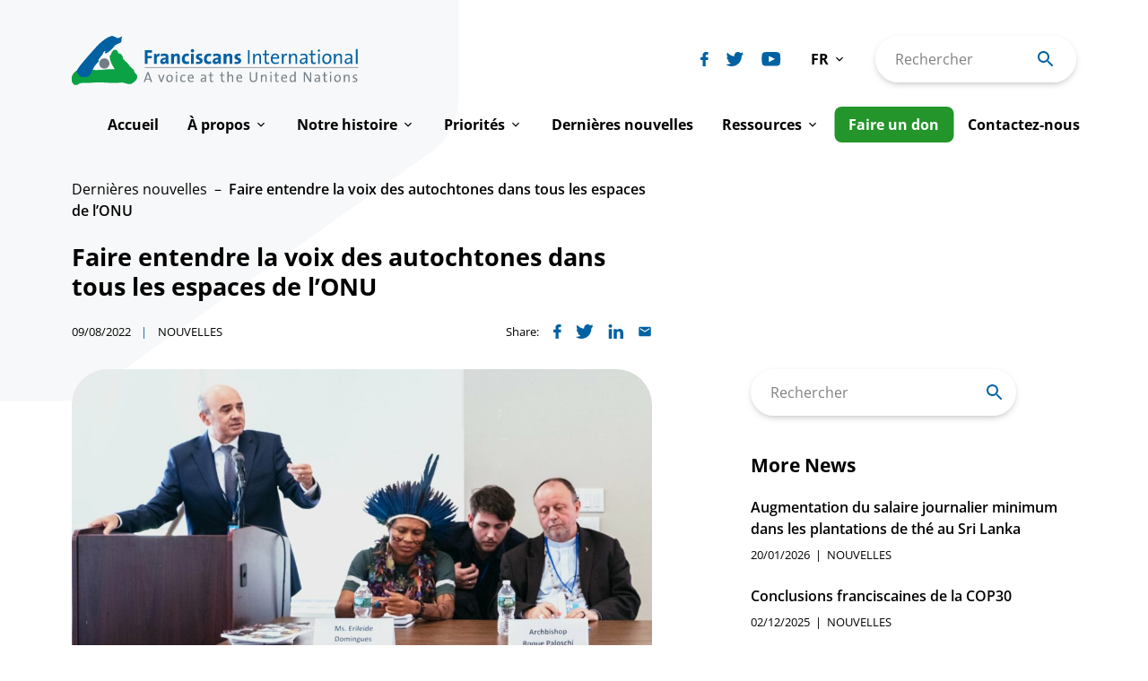

--- FILE ---
content_type: text/html; charset=UTF-8
request_url: https://franciscansinternational.org/fr/faire-entendre-la-voix-des-autochtones-dans-tous-les-espaces-de-lonu/
body_size: 35746
content:
<!doctype html>
<html lang="fr-FR">

<head>
	<meta charset="UTF-8">
	<meta name="viewport" content="width=device-width, initial-scale=1, viewport-fit=cover">
	<link rel="profile" href="https://gmpg.org/xfn/11">

	<meta name='robots' content='index, follow, max-image-preview:large, max-snippet:-1, max-video-preview:-1' />
	<style>img:is([sizes="auto" i], [sizes^="auto," i]) { contain-intrinsic-size: 3000px 1500px }</style>
	
	<!-- This site is optimized with the Yoast SEO plugin v26.8 - https://yoast.com/product/yoast-seo-wordpress/ -->
	<title>Faire entendre la voix des autochtones dans tous les espaces de l&#039;ONU - Franciscans International (FR)</title>
	<link rel="canonical" href="https://franciscansinternational.org/fr/faire-entendre-la-voix-des-autochtones-dans-tous-les-espaces-de-lonu/" />
	<meta property="og:locale" content="fr_FR" />
	<meta property="og:type" content="article" />
	<meta property="og:title" content="Faire entendre la voix des autochtones dans tous les espaces de l&#039;ONU - Franciscans International (FR)" />
	<meta property="og:description" content="L&rsquo;histoire des peuples autochtones est marquée par le colonialisme, l&rsquo;assimilation forcée et d&rsquo;autres violations des droits de l&rsquo;homme. Aujourd&rsquo;hui, les ..." />
	<meta property="og:url" content="https://franciscansinternational.org/fr/faire-entendre-la-voix-des-autochtones-dans-tous-les-espaces-de-lonu/" />
	<meta property="og:site_name" content="Franciscans International (FR)" />
	<meta property="article:publisher" content="https://www.facebook.com/FranciscansInternational/" />
	<meta property="article:published_time" content="2022-08-09T08:13:00+00:00" />
	<meta property="article:modified_time" content="2023-05-11T08:29:53+00:00" />
	<meta property="og:image" content="https://franciscansinternational.org/fr/wp-content/uploads/sites/6/2023/04/IndigenousDay2022.jpg" />
	<meta property="og:image:width" content="1680" />
	<meta property="og:image:height" content="1261" />
	<meta property="og:image:type" content="image/jpeg" />
	<meta name="author" content="communications" />
	<meta name="twitter:card" content="summary_large_image" />
	<meta name="twitter:creator" content="@FranciscansIntl" />
	<meta name="twitter:site" content="@FranciscansIntl" />
	<meta name="twitter:label1" content="Écrit par" />
	<meta name="twitter:data1" content="communications" />
	<meta name="twitter:label2" content="Durée de lecture estimée" />
	<meta name="twitter:data2" content="4 minutes" />
	<script type="application/ld+json" class="yoast-schema-graph">{"@context":"https://schema.org","@graph":[{"@type":"Article","@id":"https://franciscansinternational.org/fr/faire-entendre-la-voix-des-autochtones-dans-tous-les-espaces-de-lonu/#article","isPartOf":{"@id":"https://franciscansinternational.org/fr/faire-entendre-la-voix-des-autochtones-dans-tous-les-espaces-de-lonu/"},"author":{"name":"communications","@id":"https://franciscansinternational.org/fr/#/schema/person/f398f02712a9dcab7603295bc1ea94e4"},"headline":"Faire entendre la voix des autochtones dans tous les espaces de l&rsquo;ONU","datePublished":"2022-08-09T08:13:00+00:00","dateModified":"2023-05-11T08:29:53+00:00","mainEntityOfPage":{"@id":"https://franciscansinternational.org/fr/faire-entendre-la-voix-des-autochtones-dans-tous-les-espaces-de-lonu/"},"wordCount":853,"commentCount":0,"publisher":{"@id":"https://franciscansinternational.org/fr/#organization"},"image":{"@id":"https://franciscansinternational.org/fr/faire-entendre-la-voix-des-autochtones-dans-tous-les-espaces-de-lonu/#primaryimage"},"thumbnailUrl":"https://franciscansinternational.org/fr/wp-content/uploads/sites/6/2023/04/IndigenousDay2022.jpg","keywords":["Égale dignité","Justice environnementale","Programme Afrique","Programme Amériques","Programme Asie-Pacifique"],"articleSection":["Nouvelles"],"inLanguage":"fr-FR","potentialAction":[{"@type":"CommentAction","name":"Comment","target":["https://franciscansinternational.org/fr/faire-entendre-la-voix-des-autochtones-dans-tous-les-espaces-de-lonu/#respond"]}]},{"@type":"WebPage","@id":"https://franciscansinternational.org/fr/faire-entendre-la-voix-des-autochtones-dans-tous-les-espaces-de-lonu/","url":"https://franciscansinternational.org/fr/faire-entendre-la-voix-des-autochtones-dans-tous-les-espaces-de-lonu/","name":"Faire entendre la voix des autochtones dans tous les espaces de l'ONU - Franciscans International (FR)","isPartOf":{"@id":"https://franciscansinternational.org/fr/#website"},"primaryImageOfPage":{"@id":"https://franciscansinternational.org/fr/faire-entendre-la-voix-des-autochtones-dans-tous-les-espaces-de-lonu/#primaryimage"},"image":{"@id":"https://franciscansinternational.org/fr/faire-entendre-la-voix-des-autochtones-dans-tous-les-espaces-de-lonu/#primaryimage"},"thumbnailUrl":"https://franciscansinternational.org/fr/wp-content/uploads/sites/6/2023/04/IndigenousDay2022.jpg","datePublished":"2022-08-09T08:13:00+00:00","dateModified":"2023-05-11T08:29:53+00:00","breadcrumb":{"@id":"https://franciscansinternational.org/fr/faire-entendre-la-voix-des-autochtones-dans-tous-les-espaces-de-lonu/#breadcrumb"},"inLanguage":"fr-FR","potentialAction":[{"@type":"ReadAction","target":["https://franciscansinternational.org/fr/faire-entendre-la-voix-des-autochtones-dans-tous-les-espaces-de-lonu/"]}]},{"@type":"ImageObject","inLanguage":"fr-FR","@id":"https://franciscansinternational.org/fr/faire-entendre-la-voix-des-autochtones-dans-tous-les-espaces-de-lonu/#primaryimage","url":"https://franciscansinternational.org/fr/wp-content/uploads/sites/6/2023/04/IndigenousDay2022.jpg","contentUrl":"https://franciscansinternational.org/fr/wp-content/uploads/sites/6/2023/04/IndigenousDay2022.jpg","width":1680,"height":1261},{"@type":"BreadcrumbList","@id":"https://franciscansinternational.org/fr/faire-entendre-la-voix-des-autochtones-dans-tous-les-espaces-de-lonu/#breadcrumb","itemListElement":[{"@type":"ListItem","position":1,"name":"Home","item":"https://franciscansinternational.org/fr/"},{"@type":"ListItem","position":2,"name":"Faire entendre la voix des autochtones dans tous les espaces de l&rsquo;ONU"}]},{"@type":"WebSite","@id":"https://franciscansinternational.org/fr/#website","url":"https://franciscansinternational.org/fr/","name":"Franciscans International (FR)","description":"","publisher":{"@id":"https://franciscansinternational.org/fr/#organization"},"potentialAction":[{"@type":"SearchAction","target":{"@type":"EntryPoint","urlTemplate":"https://franciscansinternational.org/fr/?s={search_term_string}"},"query-input":{"@type":"PropertyValueSpecification","valueRequired":true,"valueName":"search_term_string"}}],"inLanguage":"fr-FR"},{"@type":"Organization","@id":"https://franciscansinternational.org/fr/#organization","name":"Franciscans International (FR)","url":"https://franciscansinternational.org/fr/","logo":{"@type":"ImageObject","inLanguage":"fr-FR","@id":"https://franciscansinternational.org/fr/#/schema/logo/image/","url":"https://franciscansinternational.org/wp-content/uploads/sites/6/2023/05/logo-3.png","contentUrl":"https://franciscansinternational.org/wp-content/uploads/sites/6/2023/05/logo-3.png","width":1200,"height":205,"caption":"Franciscans International (FR)"},"image":{"@id":"https://franciscansinternational.org/fr/#/schema/logo/image/"},"sameAs":["https://www.facebook.com/FranciscansInternational/","https://x.com/FranciscansIntl","https://www.youtube.com/channel/UCexu0i-fWB4wwrlPMCz8_Zg"]},{"@type":"Person","@id":"https://franciscansinternational.org/fr/#/schema/person/f398f02712a9dcab7603295bc1ea94e4","name":"communications","image":{"@type":"ImageObject","inLanguage":"fr-FR","@id":"https://franciscansinternational.org/fr/#/schema/person/image/","url":"https://secure.gravatar.com/avatar/0b4a62226a9b4f7ce621ec49ca40be1e77d886a42ca84b8a0b0697e9ec17dd63?s=96&d=mm&r=g","contentUrl":"https://secure.gravatar.com/avatar/0b4a62226a9b4f7ce621ec49ca40be1e77d886a42ca84b8a0b0697e9ec17dd63?s=96&d=mm&r=g","caption":"communications"},"url":"https://franciscansinternational.org/fr/author/communications/"}]}</script>
	<!-- / Yoast SEO plugin. -->


<link rel='dns-prefetch' href='//stats.wp.com' />
<link rel="alternate" type="application/rss+xml" title="Franciscans International (FR) &raquo; Flux" href="https://franciscansinternational.org/fr/feed/" />
<link rel="alternate" type="application/rss+xml" title="Franciscans International (FR) &raquo; Flux des commentaires" href="https://franciscansinternational.org/fr/comments/feed/" />
<link rel="alternate" type="application/rss+xml" title="Franciscans International (FR) &raquo; Faire entendre la voix des autochtones dans tous les espaces de l&rsquo;ONU Flux des commentaires" href="https://franciscansinternational.org/fr/faire-entendre-la-voix-des-autochtones-dans-tous-les-espaces-de-lonu/feed/" />
<script>
window._wpemojiSettings = {"baseUrl":"https:\/\/s.w.org\/images\/core\/emoji\/16.0.1\/72x72\/","ext":".png","svgUrl":"https:\/\/s.w.org\/images\/core\/emoji\/16.0.1\/svg\/","svgExt":".svg","source":{"concatemoji":"https:\/\/franciscansinternational.org\/fr\/wp-includes\/js\/wp-emoji-release.min.js?ver=6.8.3"}};
/*! This file is auto-generated */
!function(s,n){var o,i,e;function c(e){try{var t={supportTests:e,timestamp:(new Date).valueOf()};sessionStorage.setItem(o,JSON.stringify(t))}catch(e){}}function p(e,t,n){e.clearRect(0,0,e.canvas.width,e.canvas.height),e.fillText(t,0,0);var t=new Uint32Array(e.getImageData(0,0,e.canvas.width,e.canvas.height).data),a=(e.clearRect(0,0,e.canvas.width,e.canvas.height),e.fillText(n,0,0),new Uint32Array(e.getImageData(0,0,e.canvas.width,e.canvas.height).data));return t.every(function(e,t){return e===a[t]})}function u(e,t){e.clearRect(0,0,e.canvas.width,e.canvas.height),e.fillText(t,0,0);for(var n=e.getImageData(16,16,1,1),a=0;a<n.data.length;a++)if(0!==n.data[a])return!1;return!0}function f(e,t,n,a){switch(t){case"flag":return n(e,"\ud83c\udff3\ufe0f\u200d\u26a7\ufe0f","\ud83c\udff3\ufe0f\u200b\u26a7\ufe0f")?!1:!n(e,"\ud83c\udde8\ud83c\uddf6","\ud83c\udde8\u200b\ud83c\uddf6")&&!n(e,"\ud83c\udff4\udb40\udc67\udb40\udc62\udb40\udc65\udb40\udc6e\udb40\udc67\udb40\udc7f","\ud83c\udff4\u200b\udb40\udc67\u200b\udb40\udc62\u200b\udb40\udc65\u200b\udb40\udc6e\u200b\udb40\udc67\u200b\udb40\udc7f");case"emoji":return!a(e,"\ud83e\udedf")}return!1}function g(e,t,n,a){var r="undefined"!=typeof WorkerGlobalScope&&self instanceof WorkerGlobalScope?new OffscreenCanvas(300,150):s.createElement("canvas"),o=r.getContext("2d",{willReadFrequently:!0}),i=(o.textBaseline="top",o.font="600 32px Arial",{});return e.forEach(function(e){i[e]=t(o,e,n,a)}),i}function t(e){var t=s.createElement("script");t.src=e,t.defer=!0,s.head.appendChild(t)}"undefined"!=typeof Promise&&(o="wpEmojiSettingsSupports",i=["flag","emoji"],n.supports={everything:!0,everythingExceptFlag:!0},e=new Promise(function(e){s.addEventListener("DOMContentLoaded",e,{once:!0})}),new Promise(function(t){var n=function(){try{var e=JSON.parse(sessionStorage.getItem(o));if("object"==typeof e&&"number"==typeof e.timestamp&&(new Date).valueOf()<e.timestamp+604800&&"object"==typeof e.supportTests)return e.supportTests}catch(e){}return null}();if(!n){if("undefined"!=typeof Worker&&"undefined"!=typeof OffscreenCanvas&&"undefined"!=typeof URL&&URL.createObjectURL&&"undefined"!=typeof Blob)try{var e="postMessage("+g.toString()+"("+[JSON.stringify(i),f.toString(),p.toString(),u.toString()].join(",")+"));",a=new Blob([e],{type:"text/javascript"}),r=new Worker(URL.createObjectURL(a),{name:"wpTestEmojiSupports"});return void(r.onmessage=function(e){c(n=e.data),r.terminate(),t(n)})}catch(e){}c(n=g(i,f,p,u))}t(n)}).then(function(e){for(var t in e)n.supports[t]=e[t],n.supports.everything=n.supports.everything&&n.supports[t],"flag"!==t&&(n.supports.everythingExceptFlag=n.supports.everythingExceptFlag&&n.supports[t]);n.supports.everythingExceptFlag=n.supports.everythingExceptFlag&&!n.supports.flag,n.DOMReady=!1,n.readyCallback=function(){n.DOMReady=!0}}).then(function(){return e}).then(function(){var e;n.supports.everything||(n.readyCallback(),(e=n.source||{}).concatemoji?t(e.concatemoji):e.wpemoji&&e.twemoji&&(t(e.twemoji),t(e.wpemoji)))}))}((window,document),window._wpemojiSettings);
</script>
<style id='wp-emoji-styles-inline-css'>

	img.wp-smiley, img.emoji {
		display: inline !important;
		border: none !important;
		box-shadow: none !important;
		height: 1em !important;
		width: 1em !important;
		margin: 0 0.07em !important;
		vertical-align: -0.1em !important;
		background: none !important;
		padding: 0 !important;
	}
</style>
<link rel='stylesheet' id='wp-block-library-css' href='https://franciscansinternational.org/fr/wp-includes/css/dist/block-library/style.min.css?ver=6.8.3' media='all' />
<style id='classic-theme-styles-inline-css'>
/*! This file is auto-generated */
.wp-block-button__link{color:#fff;background-color:#32373c;border-radius:9999px;box-shadow:none;text-decoration:none;padding:calc(.667em + 2px) calc(1.333em + 2px);font-size:1.125em}.wp-block-file__button{background:#32373c;color:#fff;text-decoration:none}
</style>
<link rel='stylesheet' id='mediaelement-css' href='https://franciscansinternational.org/fr/wp-includes/js/mediaelement/mediaelementplayer-legacy.min.css?ver=4.2.17' media='all' />
<link rel='stylesheet' id='wp-mediaelement-css' href='https://franciscansinternational.org/fr/wp-includes/js/mediaelement/wp-mediaelement.min.css?ver=6.8.3' media='all' />
<style id='jetpack-sharing-buttons-style-inline-css'>
.jetpack-sharing-buttons__services-list{display:flex;flex-direction:row;flex-wrap:wrap;gap:0;list-style-type:none;margin:5px;padding:0}.jetpack-sharing-buttons__services-list.has-small-icon-size{font-size:12px}.jetpack-sharing-buttons__services-list.has-normal-icon-size{font-size:16px}.jetpack-sharing-buttons__services-list.has-large-icon-size{font-size:24px}.jetpack-sharing-buttons__services-list.has-huge-icon-size{font-size:36px}@media print{.jetpack-sharing-buttons__services-list{display:none!important}}.editor-styles-wrapper .wp-block-jetpack-sharing-buttons{gap:0;padding-inline-start:0}ul.jetpack-sharing-buttons__services-list.has-background{padding:1.25em 2.375em}
</style>
<style id='global-styles-inline-css'>
:root{--wp--preset--aspect-ratio--square: 1;--wp--preset--aspect-ratio--4-3: 4/3;--wp--preset--aspect-ratio--3-4: 3/4;--wp--preset--aspect-ratio--3-2: 3/2;--wp--preset--aspect-ratio--2-3: 2/3;--wp--preset--aspect-ratio--16-9: 16/9;--wp--preset--aspect-ratio--9-16: 9/16;--wp--preset--color--black: #000000;--wp--preset--color--cyan-bluish-gray: #abb8c3;--wp--preset--color--white: #ffffff;--wp--preset--color--pale-pink: #f78da7;--wp--preset--color--vivid-red: #cf2e2e;--wp--preset--color--luminous-vivid-orange: #ff6900;--wp--preset--color--luminous-vivid-amber: #fcb900;--wp--preset--color--light-green-cyan: #7bdcb5;--wp--preset--color--vivid-green-cyan: #00d084;--wp--preset--color--pale-cyan-blue: #8ed1fc;--wp--preset--color--vivid-cyan-blue: #0693e3;--wp--preset--color--vivid-purple: #9b51e0;--wp--preset--gradient--vivid-cyan-blue-to-vivid-purple: linear-gradient(135deg,rgba(6,147,227,1) 0%,rgb(155,81,224) 100%);--wp--preset--gradient--light-green-cyan-to-vivid-green-cyan: linear-gradient(135deg,rgb(122,220,180) 0%,rgb(0,208,130) 100%);--wp--preset--gradient--luminous-vivid-amber-to-luminous-vivid-orange: linear-gradient(135deg,rgba(252,185,0,1) 0%,rgba(255,105,0,1) 100%);--wp--preset--gradient--luminous-vivid-orange-to-vivid-red: linear-gradient(135deg,rgba(255,105,0,1) 0%,rgb(207,46,46) 100%);--wp--preset--gradient--very-light-gray-to-cyan-bluish-gray: linear-gradient(135deg,rgb(238,238,238) 0%,rgb(169,184,195) 100%);--wp--preset--gradient--cool-to-warm-spectrum: linear-gradient(135deg,rgb(74,234,220) 0%,rgb(151,120,209) 20%,rgb(207,42,186) 40%,rgb(238,44,130) 60%,rgb(251,105,98) 80%,rgb(254,248,76) 100%);--wp--preset--gradient--blush-light-purple: linear-gradient(135deg,rgb(255,206,236) 0%,rgb(152,150,240) 100%);--wp--preset--gradient--blush-bordeaux: linear-gradient(135deg,rgb(254,205,165) 0%,rgb(254,45,45) 50%,rgb(107,0,62) 100%);--wp--preset--gradient--luminous-dusk: linear-gradient(135deg,rgb(255,203,112) 0%,rgb(199,81,192) 50%,rgb(65,88,208) 100%);--wp--preset--gradient--pale-ocean: linear-gradient(135deg,rgb(255,245,203) 0%,rgb(182,227,212) 50%,rgb(51,167,181) 100%);--wp--preset--gradient--electric-grass: linear-gradient(135deg,rgb(202,248,128) 0%,rgb(113,206,126) 100%);--wp--preset--gradient--midnight: linear-gradient(135deg,rgb(2,3,129) 0%,rgb(40,116,252) 100%);--wp--preset--font-size--small: 13px;--wp--preset--font-size--medium: 20px;--wp--preset--font-size--large: 36px;--wp--preset--font-size--x-large: 42px;--wp--preset--spacing--20: 0.44rem;--wp--preset--spacing--30: 0.67rem;--wp--preset--spacing--40: 1rem;--wp--preset--spacing--50: 1.5rem;--wp--preset--spacing--60: 2.25rem;--wp--preset--spacing--70: 3.38rem;--wp--preset--spacing--80: 5.06rem;--wp--preset--shadow--natural: 6px 6px 9px rgba(0, 0, 0, 0.2);--wp--preset--shadow--deep: 12px 12px 50px rgba(0, 0, 0, 0.4);--wp--preset--shadow--sharp: 6px 6px 0px rgba(0, 0, 0, 0.2);--wp--preset--shadow--outlined: 6px 6px 0px -3px rgba(255, 255, 255, 1), 6px 6px rgba(0, 0, 0, 1);--wp--preset--shadow--crisp: 6px 6px 0px rgba(0, 0, 0, 1);}:where(.is-layout-flex){gap: 0.5em;}:where(.is-layout-grid){gap: 0.5em;}body .is-layout-flex{display: flex;}.is-layout-flex{flex-wrap: wrap;align-items: center;}.is-layout-flex > :is(*, div){margin: 0;}body .is-layout-grid{display: grid;}.is-layout-grid > :is(*, div){margin: 0;}:where(.wp-block-columns.is-layout-flex){gap: 2em;}:where(.wp-block-columns.is-layout-grid){gap: 2em;}:where(.wp-block-post-template.is-layout-flex){gap: 1.25em;}:where(.wp-block-post-template.is-layout-grid){gap: 1.25em;}.has-black-color{color: var(--wp--preset--color--black) !important;}.has-cyan-bluish-gray-color{color: var(--wp--preset--color--cyan-bluish-gray) !important;}.has-white-color{color: var(--wp--preset--color--white) !important;}.has-pale-pink-color{color: var(--wp--preset--color--pale-pink) !important;}.has-vivid-red-color{color: var(--wp--preset--color--vivid-red) !important;}.has-luminous-vivid-orange-color{color: var(--wp--preset--color--luminous-vivid-orange) !important;}.has-luminous-vivid-amber-color{color: var(--wp--preset--color--luminous-vivid-amber) !important;}.has-light-green-cyan-color{color: var(--wp--preset--color--light-green-cyan) !important;}.has-vivid-green-cyan-color{color: var(--wp--preset--color--vivid-green-cyan) !important;}.has-pale-cyan-blue-color{color: var(--wp--preset--color--pale-cyan-blue) !important;}.has-vivid-cyan-blue-color{color: var(--wp--preset--color--vivid-cyan-blue) !important;}.has-vivid-purple-color{color: var(--wp--preset--color--vivid-purple) !important;}.has-black-background-color{background-color: var(--wp--preset--color--black) !important;}.has-cyan-bluish-gray-background-color{background-color: var(--wp--preset--color--cyan-bluish-gray) !important;}.has-white-background-color{background-color: var(--wp--preset--color--white) !important;}.has-pale-pink-background-color{background-color: var(--wp--preset--color--pale-pink) !important;}.has-vivid-red-background-color{background-color: var(--wp--preset--color--vivid-red) !important;}.has-luminous-vivid-orange-background-color{background-color: var(--wp--preset--color--luminous-vivid-orange) !important;}.has-luminous-vivid-amber-background-color{background-color: var(--wp--preset--color--luminous-vivid-amber) !important;}.has-light-green-cyan-background-color{background-color: var(--wp--preset--color--light-green-cyan) !important;}.has-vivid-green-cyan-background-color{background-color: var(--wp--preset--color--vivid-green-cyan) !important;}.has-pale-cyan-blue-background-color{background-color: var(--wp--preset--color--pale-cyan-blue) !important;}.has-vivid-cyan-blue-background-color{background-color: var(--wp--preset--color--vivid-cyan-blue) !important;}.has-vivid-purple-background-color{background-color: var(--wp--preset--color--vivid-purple) !important;}.has-black-border-color{border-color: var(--wp--preset--color--black) !important;}.has-cyan-bluish-gray-border-color{border-color: var(--wp--preset--color--cyan-bluish-gray) !important;}.has-white-border-color{border-color: var(--wp--preset--color--white) !important;}.has-pale-pink-border-color{border-color: var(--wp--preset--color--pale-pink) !important;}.has-vivid-red-border-color{border-color: var(--wp--preset--color--vivid-red) !important;}.has-luminous-vivid-orange-border-color{border-color: var(--wp--preset--color--luminous-vivid-orange) !important;}.has-luminous-vivid-amber-border-color{border-color: var(--wp--preset--color--luminous-vivid-amber) !important;}.has-light-green-cyan-border-color{border-color: var(--wp--preset--color--light-green-cyan) !important;}.has-vivid-green-cyan-border-color{border-color: var(--wp--preset--color--vivid-green-cyan) !important;}.has-pale-cyan-blue-border-color{border-color: var(--wp--preset--color--pale-cyan-blue) !important;}.has-vivid-cyan-blue-border-color{border-color: var(--wp--preset--color--vivid-cyan-blue) !important;}.has-vivid-purple-border-color{border-color: var(--wp--preset--color--vivid-purple) !important;}.has-vivid-cyan-blue-to-vivid-purple-gradient-background{background: var(--wp--preset--gradient--vivid-cyan-blue-to-vivid-purple) !important;}.has-light-green-cyan-to-vivid-green-cyan-gradient-background{background: var(--wp--preset--gradient--light-green-cyan-to-vivid-green-cyan) !important;}.has-luminous-vivid-amber-to-luminous-vivid-orange-gradient-background{background: var(--wp--preset--gradient--luminous-vivid-amber-to-luminous-vivid-orange) !important;}.has-luminous-vivid-orange-to-vivid-red-gradient-background{background: var(--wp--preset--gradient--luminous-vivid-orange-to-vivid-red) !important;}.has-very-light-gray-to-cyan-bluish-gray-gradient-background{background: var(--wp--preset--gradient--very-light-gray-to-cyan-bluish-gray) !important;}.has-cool-to-warm-spectrum-gradient-background{background: var(--wp--preset--gradient--cool-to-warm-spectrum) !important;}.has-blush-light-purple-gradient-background{background: var(--wp--preset--gradient--blush-light-purple) !important;}.has-blush-bordeaux-gradient-background{background: var(--wp--preset--gradient--blush-bordeaux) !important;}.has-luminous-dusk-gradient-background{background: var(--wp--preset--gradient--luminous-dusk) !important;}.has-pale-ocean-gradient-background{background: var(--wp--preset--gradient--pale-ocean) !important;}.has-electric-grass-gradient-background{background: var(--wp--preset--gradient--electric-grass) !important;}.has-midnight-gradient-background{background: var(--wp--preset--gradient--midnight) !important;}.has-small-font-size{font-size: var(--wp--preset--font-size--small) !important;}.has-medium-font-size{font-size: var(--wp--preset--font-size--medium) !important;}.has-large-font-size{font-size: var(--wp--preset--font-size--large) !important;}.has-x-large-font-size{font-size: var(--wp--preset--font-size--x-large) !important;}
:where(.wp-block-post-template.is-layout-flex){gap: 1.25em;}:where(.wp-block-post-template.is-layout-grid){gap: 1.25em;}
:where(.wp-block-columns.is-layout-flex){gap: 2em;}:where(.wp-block-columns.is-layout-grid){gap: 2em;}
:root :where(.wp-block-pullquote){font-size: 1.5em;line-height: 1.6;}
</style>
<link rel='stylesheet' id='google-fonts-css' href='https://franciscansinternational.org/fr/wp-content/themes/beardbalm/src/fonts/9d0d0dc2527a3d24842c4fec6f3b00f4.css?ver=1.0' media='all' />
<link rel='stylesheet' id='beardbalm/main.ts-css' href='https://franciscansinternational.org/fr/wp-content/themes/beardbalm/dist/assets/main.f358df65.css?ver=6.8.3' media='all' />
<script type="module" src="https://franciscansinternational.org/fr/wp-content/themes/beardbalm/dist/assets/main.10edaba9.js?ver=1" id="module/beardbalm/main.ts-js"></script>
<script type="module" src="https://franciscansinternational.org/fr/wp-content/themes/beardbalm/dist/assets/instantPage.d5ac8bf4.js?ver=1" id="module/beardbalm/instantPage.ts-js"></script>
<link rel="https://api.w.org/" href="https://franciscansinternational.org/fr/wp-json/" /><link rel="alternate" title="JSON" type="application/json" href="https://franciscansinternational.org/fr/wp-json/wp/v2/posts/236" /><link rel="EditURI" type="application/rsd+xml" title="RSD" href="https://franciscansinternational.org/fr/xmlrpc.php?rsd" />
<meta name="generator" content="WordPress 6.8.3" />
<link rel='shortlink' href='https://franciscansinternational.org/fr/?p=236' />
<link rel="alternate" title="oEmbed (JSON)" type="application/json+oembed" href="https://franciscansinternational.org/fr/wp-json/oembed/1.0/embed?url=https%3A%2F%2Ffranciscansinternational.org%2Ffr%2Ffaire-entendre-la-voix-des-autochtones-dans-tous-les-espaces-de-lonu%2F" />
<link rel="alternate" title="oEmbed (XML)" type="text/xml+oembed" href="https://franciscansinternational.org/fr/wp-json/oembed/1.0/embed?url=https%3A%2F%2Ffranciscansinternational.org%2Ffr%2Ffaire-entendre-la-voix-des-autochtones-dans-tous-les-espaces-de-lonu%2F&#038;format=xml" />
	<style>img#wpstats{display:none}</style>
		  <script>
    window.siteData = {
      nonce: 'cd66ee323a',
      siteUrl: 'https://franciscansinternational.org/fr',
      ajaxUrl: 'https://franciscansinternational.org/fr/wp-admin/admin-ajax.php',
      baseUrl: 'https://franciscansinternational.org/fr/faire-entendre-la-voix-des-autochtones-dans-tous-les-espaces-de-lonu',
    }
  </script>
<link rel="alternate" hreflang="en" href="https://franciscansinternational.org/blog/make-indigenous-voices-heard-in-all-un-spaces/" />
<link rel="icon" href="https://franciscansinternational.org/fr/wp-content/themes/beardbalm/src/assets/images/favicon.svg" type="image/svg+xml">		</head>

<body class="wp-singular post-template-default single single-post postid-236 single-format-standard wp-theme-beardbalm faire-entendre-la-voix-des-autochtones-dans-tous-les-espaces-de-lonu">
		<div id="page" class="site">
		<a class="skip-link screen-reader-text" href="#content">Skip to content</a>
		<header id="masthead" class="header">
			<div class="header__top">
  <div class="container">
    <div class="header__top__inner">
      <div class="header__left">
        <div class="header__logo">
          <a href="https://franciscansinternational.org/fr/" rel="home" class="header__logo__link">
            <img src="https://franciscansinternational.org/fr/wp-content/themes/beardbalm/src/assets/images/logo.svg" alt="Franciscans International - A voice at the United Nations" width="468" height="79" class="hide-xs show-sm" />
            <img src="https://franciscansinternational.org/fr/wp-content/themes/beardbalm/src/assets/images/logo-crest.svg" alt="Franciscans International - A voice at the United Nations" width="65" height="48" class="hide-sm" />
          </a>
        </div>
      </div>
      <div class="header__right">
        <div class="header__right__inner">
          <div class="header__right__top">
  <div class="header__social">
    
  <div class="social-list ">
    <ul>
              <li><a href="https://www.facebook.com/Franciscans-International-247223411964408/" target="_blank" rel="noopener noreferrer" aria-label="Biblicum facebook"><svg xmlns="http://www.w3.org/2000/svg" width="11" height="20" viewBox="0 0 11 20" fill="none" aria-hidden="true" role="presentation"><path d="M10.0749 0.00731166H7.56403C6.93432 -0.0295767 6.30427 0.0734213 5.7164 0.309354C5.12854 0.545287 4.59654 0.908664 4.15631 1.37496C3.71608 1.84126 3.37786 2.39962 3.16449 3.01237C2.95111 3.62512 2.86754 4.278 2.91942 4.92693V7.19635H0.395321C0.290476 7.19635 0.189924 7.23934 0.115787 7.31588C0.04165 7.39242 0 7.49623 0 7.60447V10.8899C0 10.9981 0.04165 11.102 0.115787 11.1785C0.189924 11.255 0.290476 11.298 0.395321 11.298H2.91942V19.5919C2.91942 19.7001 2.96107 19.8039 3.03521 19.8805C3.10934 19.957 3.20989 20 3.31474 20H6.60963C6.71448 20 6.81503 19.957 6.88917 19.8805C6.9633 19.8039 7.00495 19.7001 7.00495 19.5919V11.298H9.96242C10.0673 11.298 10.1678 11.255 10.242 11.1785C10.3161 11.102 10.3577 10.9981 10.3577 10.8899V7.60447C10.3577 7.49623 10.3161 7.39242 10.242 7.31588C10.1678 7.23934 10.0673 7.19635 9.96242 7.19635H7.0033V5.27358C7.0033 4.34976 7.21667 3.88017 8.38279 3.88017H10.0749C10.1797 3.88017 10.2803 3.83717 10.3544 3.76063C10.4286 3.6841 10.4702 3.58029 10.4702 3.47205V0.418845C10.4707 0.364964 10.4607 0.311526 10.4411 0.261616C10.4214 0.211706 10.3924 0.166312 10.3556 0.128052C10.3189 0.089792 10.2751 0.0594244 10.2269 0.0387013C10.1788 0.0179782 10.1271 0.00730978 10.0749 0.00731166V0.00731166Z" fill="currentColor"/></svg></a></li>
              <li><a href="https://twitter.com/FranciscansIntl" target="_blank" rel="noopener noreferrer" aria-label="Biblicum twitter"><svg xmlns="http://www.w3.org/2000/svg" width="25" height="20" viewBox="0 0 25 20" fill="none" aria-hidden="true" role="presentation"><path d="M23.782 2.32636C23.2583 2.56296 22.7144 2.74992 22.1571 2.88488C22.7758 2.28709 23.2367 1.53984 23.4972 0.712264V0.712264C23.5134 0.659937 23.5136 0.603843 23.4979 0.551367C23.4822 0.498891 23.4513 0.452491 23.4092 0.418285C23.3671 0.384079 23.3159 0.363671 23.2622 0.359742C23.2086 0.355813 23.155 0.368548 23.1086 0.396275C22.3336 0.865226 21.4963 1.21786 20.6227 1.4433C20.5718 1.4567 20.5195 1.46358 20.4669 1.4638C20.3061 1.463 20.1512 1.40224 20.0314 1.293C19.1003 0.457024 17.9016 -0.00285957 16.661 1.33798e-05C16.115 0.00133458 15.5723 0.0865527 15.0512 0.252801C14.2386 0.511876 13.5058 0.981344 12.9242 1.61538C12.3426 2.24942 11.9321 3.02638 11.7328 3.87042C11.5843 4.49441 11.5435 5.14002 11.6122 5.7783C11.6152 5.80438 11.6126 5.8308 11.6048 5.85582C11.5971 5.88084 11.5842 5.9039 11.567 5.92348C11.5504 5.94408 11.5297 5.96094 11.5064 5.973C11.483 5.98505 11.4575 5.99204 11.4313 5.99351H11.4129C9.63631 5.82839 7.91032 5.30125 6.33723 4.44336C4.76414 3.58547 3.37598 2.41428 2.25504 0.999213V0.999213C2.22787 0.965379 2.19309 0.938734 2.15365 0.921546C2.11422 0.904358 2.0713 0.897134 2.02854 0.900488C1.98578 0.903842 1.94444 0.917678 1.90805 0.940813C1.87166 0.963949 1.84128 0.995701 1.81951 1.03337V1.03337C1.25309 2.02834 1.02701 3.18703 1.1768 4.32728C1.32659 5.46754 1.84376 6.52471 2.64701 7.33261C2.24192 7.23476 1.85189 7.08074 1.48783 6.87485V6.87485C1.44755 6.85211 1.40217 6.84041 1.35612 6.84089C1.31007 6.84136 1.26493 6.854 1.22511 6.87758C1.18528 6.90115 1.15213 6.93485 1.12889 6.97538C1.10565 7.01592 1.09312 7.06191 1.09251 7.10886V7.10886C1.0801 8.11346 1.35398 9.10013 1.88089 9.94908C2.40781 10.798 3.16509 11.4728 4.06081 11.8914H3.95025C3.66221 11.8888 3.37505 11.8585 3.09259 11.8008V11.8008C3.04811 11.7927 3.00233 11.7962 2.95955 11.8111C2.91678 11.826 2.87843 11.8517 2.8481 11.8859C2.81778 11.9201 2.79648 11.9616 2.78621 12.0064C2.77594 12.0513 2.77704 12.0981 2.7894 12.1424V12.1424C3.07648 13.051 3.60358 13.8614 4.3128 14.4845C5.02203 15.1076 5.88594 15.5194 6.80968 15.6747C5.25683 16.7387 3.42742 17.305 1.55651 17.3007H0.973573C0.886515 17.2999 0.801713 17.3289 0.732763 17.3831C0.663813 17.4373 0.614708 17.5136 0.593322 17.5996C0.572481 17.6864 0.580023 17.7778 0.614797 17.8598C0.649572 17.9418 0.709676 18.01 0.78596 18.054C2.91321 19.3224 5.33203 19.9937 7.79632 19.9994C9.86195 20.0185 11.9066 19.576 13.7865 18.703C15.4605 17.9098 16.9531 16.7683 18.1686 15.3518C19.3282 14.006 20.2366 12.4552 20.8488 10.776C21.442 9.17213 21.7511 7.47359 21.7618 5.75951V5.68094C21.7624 5.5497 21.7917 5.42025 21.8476 5.30205C21.9036 5.18385 21.9847 5.07988 22.0851 4.99772C22.8662 4.35134 23.5478 3.58902 24.1069 2.73628C24.1399 2.68694 24.1561 2.62787 24.1528 2.56824C24.1496 2.5086 24.1271 2.45172 24.089 2.4064C24.0508 2.36108 23.9991 2.32984 23.9418 2.31754C23.8844 2.30523 23.8247 2.31253 23.7719 2.33831L23.782 2.32636Z" fill="currentColor"/></svg></a></li>
              <li><a href="https://www.youtube.com/channel/UCexu0i-fWB4wwrlPMCz8_Zg" target="_blank" rel="noopener noreferrer" aria-label="Biblicum youtube"><svg xmlns="http://www.w3.org/2000/svg" fill="currentColor" viewBox="0 0 24 18" width="24" height="18" aria-hidden="true" role="presentation"><path d="M19.135.179c-3.512-.24-11.347-.239-14.858 0C.476.439.028 2.732 0 8.78c.028 6.034.472 8.34 4.278 8.6 3.512.239 11.342.24 14.858 0 3.8-.259 4.249-2.552 4.278-8.6-.029-6.034-.473-8.34-4.279-8.601ZM8.78 12.682v-7.8l7.8 3.9Z"/></svg></a></li>
          </ul>
  </div>

  </div>
  <div class="header__lang hide-xs show-md">
    
<div class="language-switcher">
  <div class="language-switcher__button menu-item menu-item-has-children">
    <a role="button"><span>FR</span></a>
    <ul class="sub-menu">
                      <li class="menu-item">
          <a href="https://franciscansinternational.org/de">
            <span>Deutsch</span>
          </a>
        </li>
                      <li class="menu-item">
          <a href="https://franciscansinternational.org/blog/make-indigenous-voices-heard-in-all-un-spaces/">
            <span>English</span>
          </a>
        </li>
                      <li class="menu-item">
          <a href="https://franciscansinternational.org/es">
            <span>Español</span>
          </a>
        </li>
                              <li class="menu-item">
          <a href="https://franciscansinternational.org/it">
            <span>Italiano</span>
          </a>
        </li>
                      <li class="menu-item">
          <a href="https://franciscansinternational.org/pt">
            <span>Português</span>
          </a>
        </li>
          </ul>
  </div>
</div>  </div>
  <div class="header__search hide-xs show-md">
    <button type="button" data-site-search-trigger class="header__search__trigger">
  <span class="header__search__trigger__input">Rechercher</span>
  <svg xmlns="http://www.w3.org/2000/svg" height="24px" viewBox="0 0 24 24" width="24px" fill="currentColor" aria-hidden="true" role="presentation"><path d="M0 0h24v24H0z" fill="none"/><path d="M15.5 14h-.79l-.28-.27C15.41 12.59 16 11.11 16 9.5 16 5.91 13.09 3 9.5 3S3 5.91 3 9.5 5.91 16 9.5 16c1.61 0 3.09-.59 4.23-1.57l.27.28v.79l5 4.99L20.49 19l-4.99-5zm-6 0C7.01 14 5 11.99 5 9.5S7.01 5 9.5 5 14 7.01 14 9.5 11.99 14 9.5 14z"/></svg></button>  </div>
  <div class="hide-md">
    <button id="mobile-menu-toggle" class="menu-toggle" aria-controls="primary-menu" aria-expanded="false">
      <span class="menu-toggle__label" data-open-text="Menu" data-close-text="Fermer">Menu</span>
      <span class="menu-hamburger">
        <span></span>
        <span></span>
        <span></span>
        <span></span>
      </span>
    </button>
  </div>
</div>          <!-- <div class="header__right__bottom hide-xs show-md">
  <nav id="site-navigation" class="header__nav main-navigation end-xs middle-xs">
    <div class="menu-menu-1-container"><ul id="primary-menu" class="header__menu menu hide-xs show-md--flex"><li id="menu-item-69" class="menu-item menu-item-type-post_type menu-item-object-page menu-item-home menu-item-69"><a href="https://franciscansinternational.org/fr/"><span>Accueil</span></a></li>
<li id="menu-item-70" class="menu-item menu-item-type-post_type menu-item-object-page menu-item-has-children menu-item-no-link menu-item-70"><a href="https://franciscansinternational.org/fr/a-propos/"><span>À propos</span></a>
<ul class="sub-menu">
	<li id="menu-item-a-propos-notrevision" class="menu-item menu-item-anchor menu-item-a-propos-notrevision"><a href="https://franciscansinternational.org/fr/a-propos/#notrevision"><span>Notre vision</span></a></li>
	<li id="menu-item-a-propos-notreimpact" class="menu-item menu-item-anchor menu-item-a-propos-notreimpact"><a href="https://franciscansinternational.org/fr/a-propos/#notreimpact"><span>Notre impact</span></a></li>
	<li id="menu-item-a-propos-notremthodedetravail" class="menu-item menu-item-anchor menu-item-a-propos-notremthodedetravail"><a href="https://franciscansinternational.org/fr/a-propos/#notremthodedetravail"><span>Notre méthode de travail</span></a></li>
	<li id="menu-item-a-propos-notrequipe" class="menu-item menu-item-anchor menu-item-a-propos-notrequipe"><a href="https://franciscansinternational.org/fr/a-propos/#notrequipe"><span>Notre équipe</span></a></li>
	<li id="menu-item-a-propos-conseildadministrationinternational" class="menu-item menu-item-anchor menu-item-a-propos-conseildadministrationinternational"><a href="https://franciscansinternational.org/fr/a-propos/#conseildadministrationinternational"><span>Conseil d’administration international</span></a></li>
</ul>
</li>
<li id="menu-item-74" class="menu-item menu-item-type-post_type menu-item-object-page menu-item-has-children menu-item-no-link menu-item-74"><a href="https://franciscansinternational.org/fr/notre-histoire/"><span>Notre histoire</span></a>
<ul class="sub-menu">
	<li id="menu-item-notre-histoire-lhistoiredefi" class="menu-item menu-item-anchor menu-item-notre-histoire-lhistoiredefi"><a href="https://franciscansinternational.org/fr/notre-histoire/#lhistoiredefi"><span>L’histoire de FI</span></a></li>
	<li id="menu-item-notre-histoire-lafamillefranciscaine" class="menu-item menu-item-anchor menu-item-notre-histoire-lafamillefranciscaine"><a href="https://franciscansinternational.org/fr/notre-histoire/#lafamillefranciscaine"><span>La Famille franciscaine</span></a></li>
	<li id="menu-item-notre-histoire-franciscanismedroitshumains" class="menu-item menu-item-anchor menu-item-notre-histoire-franciscanismedroitshumains"><a href="https://franciscansinternational.org/fr/notre-histoire/#franciscanismedroitshumains"><span>Franciscanisme &#038; droits humains</span></a></li>
	<li id="menu-item-notre-histoire-lesfranciscainslonu" class="menu-item menu-item-anchor menu-item-notre-histoire-lesfranciscainslonu"><a href="https://franciscansinternational.org/fr/notre-histoire/#lesfranciscainslonu"><span>Les franciscains à l’ONU</span></a></li>
	<li id="menu-item-notre-histoire-rflexionsspirituelles" class="menu-item menu-item-anchor menu-item-notre-histoire-rflexionsspirituelles"><a href="https://franciscansinternational.org/fr/notre-histoire/#rflexionsspirituelles"><span>Réflexions spirituelles</span></a></li>
</ul>
</li>
<li id="menu-item-75" class="menu-item menu-item-type-post_type menu-item-object-page menu-item-has-children menu-item-no-link menu-item-75"><a href="https://franciscansinternational.org/fr/priorites/"><span>Priorités</span></a>
<ul class="sub-menu">
	<li id="menu-item-priorites-galedignit" class="menu-item menu-item-anchor menu-item-priorites-galedignit"><a href="https://franciscansinternational.org/fr/priorites/#galedignit"><span>Égale dignité</span></a></li>
	<li id="menu-item-priorites-paixampdroitshumains" class="menu-item menu-item-anchor menu-item-priorites-paixampdroitshumains"><a href="https://franciscansinternational.org/fr/priorites/#paixampdroitshumains"><span>Paix &amp; droits humains</span></a></li>
	<li id="menu-item-priorites-justiceenvironnementale" class="menu-item menu-item-anchor menu-item-priorites-justiceenvironnementale"><a href="https://franciscansinternational.org/fr/priorites/#justiceenvironnementale"><span>Justice environnementale</span></a></li>
	<li id="menu-item-priorites-onoustravaillons" class="menu-item menu-item-anchor menu-item-priorites-onoustravaillons"><a href="https://franciscansinternational.org/fr/priorites/#onoustravaillons"><span>Où nous travaillons</span></a></li>
</ul>
</li>
<li id="menu-item-72" class="menu-item menu-item-type-post_type menu-item-object-page menu-item-72"><a href="https://franciscansinternational.org/fr/dernieres-nouvelles/"><span>Dernières nouvelles</span></a></li>
<li id="menu-item-76" class="menu-item menu-item-type-post_type menu-item-object-page menu-item-has-children menu-item-no-link menu-item-76"><a href="https://franciscansinternational.org/fr/ressources/"><span>Ressources</span></a>
<ul class="sub-menu">
	<li id="menu-item-menu-resources_format-" class="menu-item menu-item-anchor menu-item-menu-resources_format-"><a href="https://franciscansinternational.org/fr/resources/interventions-a-lonu/"><span>Interventions à l’ONU</span></a></li>
	<li class="menu-item menu-item-anchor menu-item-menu-resources_format-"><a href="https://franciscansinternational.org/fr/resources/outils-et-publications/"><span>Outils et publications</span></a></li>
	<li class="menu-item menu-item-anchor menu-item-menu-resources_format-"><a href="https://franciscansinternational.org/fr/resources/rapports-annuels/"><span>Rapports annuels</span></a></li>
	<li class="menu-item menu-item-anchor menu-item-menu-resources_format-"><a href="https://franciscansinternational.org/fr/resources/newsletter/"><span>Newsletter</span></a></li>
</ul>
</li>
<li id="menu-item-967" class="menu-item-emphasis menu-item menu-item-type-post_type menu-item-object-page menu-item-967"><a href="https://franciscansinternational.org/fr/faire-un-don/"><span>Faire un don</span></a></li>
<li id="menu-item-71" class="menu-item menu-item-type-post_type menu-item-object-page menu-item-71"><a href="https://franciscansinternational.org/fr/contactez-nous/"><span>Contactez-nous</span></a></li>
</ul></div>  </nav>
</div> -->
        </div>
      </div>
    </div>
    <div class="header__right">
        <div class="header__right__inner">
          <div class="header__right__bottom hide-xs show-md">
  <nav id="site-navigation" class="header__nav main-navigation end-xs middle-xs">
    <div class="menu-menu-1-container"><ul id="primary-menu" class="header__menu menu hide-xs show-md--flex"><li class="menu-item menu-item-type-post_type menu-item-object-page menu-item-home menu-item-69"><a href="https://franciscansinternational.org/fr/"><span>Accueil</span></a></li>
<li class="menu-item menu-item-type-post_type menu-item-object-page menu-item-has-children menu-item-no-link menu-item-70"><a href="https://franciscansinternational.org/fr/a-propos/"><span>À propos</span></a>
<ul class="sub-menu">
	<li class="menu-item menu-item-anchor menu-item-a-propos-notrevision"><a href="https://franciscansinternational.org/fr/a-propos/#notrevision"><span>Notre vision</span></a></li>
	<li class="menu-item menu-item-anchor menu-item-a-propos-notreimpact"><a href="https://franciscansinternational.org/fr/a-propos/#notreimpact"><span>Notre impact</span></a></li>
	<li class="menu-item menu-item-anchor menu-item-a-propos-notremthodedetravail"><a href="https://franciscansinternational.org/fr/a-propos/#notremthodedetravail"><span>Notre méthode de travail</span></a></li>
	<li class="menu-item menu-item-anchor menu-item-a-propos-notrequipe"><a href="https://franciscansinternational.org/fr/a-propos/#notrequipe"><span>Notre équipe</span></a></li>
	<li class="menu-item menu-item-anchor menu-item-a-propos-conseildadministrationinternational"><a href="https://franciscansinternational.org/fr/a-propos/#conseildadministrationinternational"><span>Conseil d’administration international</span></a></li>
</ul>
</li>
<li class="menu-item menu-item-type-post_type menu-item-object-page menu-item-has-children menu-item-no-link menu-item-74"><a href="https://franciscansinternational.org/fr/notre-histoire/"><span>Notre histoire</span></a>
<ul class="sub-menu">
	<li class="menu-item menu-item-anchor menu-item-notre-histoire-lhistoiredefi"><a href="https://franciscansinternational.org/fr/notre-histoire/#lhistoiredefi"><span>L’histoire de FI</span></a></li>
	<li class="menu-item menu-item-anchor menu-item-notre-histoire-lafamillefranciscaine"><a href="https://franciscansinternational.org/fr/notre-histoire/#lafamillefranciscaine"><span>La Famille franciscaine</span></a></li>
	<li class="menu-item menu-item-anchor menu-item-notre-histoire-franciscanismedroitshumains"><a href="https://franciscansinternational.org/fr/notre-histoire/#franciscanismedroitshumains"><span>Franciscanisme &#038; droits humains</span></a></li>
	<li class="menu-item menu-item-anchor menu-item-notre-histoire-lesfranciscainslonu"><a href="https://franciscansinternational.org/fr/notre-histoire/#lesfranciscainslonu"><span>Les franciscains à l’ONU</span></a></li>
	<li class="menu-item menu-item-anchor menu-item-notre-histoire-rflexionsspirituelles"><a href="https://franciscansinternational.org/fr/notre-histoire/#rflexionsspirituelles"><span>Réflexions spirituelles</span></a></li>
</ul>
</li>
<li class="menu-item menu-item-type-post_type menu-item-object-page menu-item-has-children menu-item-no-link menu-item-75"><a href="https://franciscansinternational.org/fr/priorites/"><span>Priorités</span></a>
<ul class="sub-menu">
	<li class="menu-item menu-item-anchor menu-item-priorites-galedignit"><a href="https://franciscansinternational.org/fr/priorites/#galedignit"><span>Égale dignité</span></a></li>
	<li class="menu-item menu-item-anchor menu-item-priorites-paixampdroitshumains"><a href="https://franciscansinternational.org/fr/priorites/#paixampdroitshumains"><span>Paix &amp; droits humains</span></a></li>
	<li class="menu-item menu-item-anchor menu-item-priorites-justiceenvironnementale"><a href="https://franciscansinternational.org/fr/priorites/#justiceenvironnementale"><span>Justice environnementale</span></a></li>
	<li class="menu-item menu-item-anchor menu-item-priorites-onoustravaillons"><a href="https://franciscansinternational.org/fr/priorites/#onoustravaillons"><span>Où nous travaillons</span></a></li>
</ul>
</li>
<li class="menu-item menu-item-type-post_type menu-item-object-page menu-item-72"><a href="https://franciscansinternational.org/fr/dernieres-nouvelles/"><span>Dernières nouvelles</span></a></li>
<li class="menu-item menu-item-type-post_type menu-item-object-page menu-item-has-children menu-item-no-link menu-item-76"><a href="https://franciscansinternational.org/fr/ressources/"><span>Ressources</span></a>
<ul class="sub-menu">
	<li class="menu-item menu-item-anchor menu-item-menu-resources_format-"><a href="https://franciscansinternational.org/fr/resources/interventions-a-lonu/"><span>Interventions à l’ONU</span></a></li>
	<li class="menu-item menu-item-anchor menu-item-menu-resources_format-"><a href="https://franciscansinternational.org/fr/resources/outils-et-publications/"><span>Outils et publications</span></a></li>
	<li class="menu-item menu-item-anchor menu-item-menu-resources_format-"><a href="https://franciscansinternational.org/fr/resources/rapports-annuels/"><span>Rapports annuels</span></a></li>
	<li class="menu-item menu-item-anchor menu-item-menu-resources_format-"><a href="https://franciscansinternational.org/fr/resources/newsletter/"><span>Newsletter</span></a></li>
</ul>
</li>
<li class="menu-item-emphasis menu-item menu-item-type-post_type menu-item-object-page menu-item-967"><a href="https://franciscansinternational.org/fr/faire-un-don/"><span>Faire un don</span></a></li>
<li class="menu-item menu-item-type-post_type menu-item-object-page menu-item-71"><a href="https://franciscansinternational.org/fr/contactez-nous/"><span>Contactez-nous</span></a></li>
</ul></div>  </nav>
</div>        </div>
      </div>
  </div>
</div>			<div class="header__bottom hide-md">
	<div class="container">
		<div class="header__search">
			<button type="button" data-site-search-trigger class="header__search__trigger">
  <span class="header__search__trigger__input">Rechercher</span>
  <svg xmlns="http://www.w3.org/2000/svg" height="24px" viewBox="0 0 24 24" width="24px" fill="currentColor" aria-hidden="true" role="presentation"><path d="M0 0h24v24H0z" fill="none"/><path d="M15.5 14h-.79l-.28-.27C15.41 12.59 16 11.11 16 9.5 16 5.91 13.09 3 9.5 3S3 5.91 3 9.5 5.91 16 9.5 16c1.61 0 3.09-.59 4.23-1.57l.27.28v.79l5 4.99L20.49 19l-4.99-5zm-6 0C7.01 14 5 11.99 5 9.5S7.01 5 9.5 5 14 7.01 14 9.5 11.99 14 9.5 14z"/></svg></button>		</div>
	</div>
</div>

<nav id="mobile-navigation" class="header__nav-mobile container md-hide">

	<div class="header__nav-mobile__logo">
		<img src="https://franciscansinternational.org/fr/wp-content/themes/beardbalm/src/assets/images/logo-white.svg" alt="Franciscans International - A voice at the United Nations" width="468" height="79" />
	</div>

	<div class="header__nav-mobile__content">
		<div class="header__nav-mobile__content__misc">
			<div class="header__nav-mobile__content__misc__inner">
				<div class="header__nav-mobile__social">
					
  <div class="social-list ">
    <ul>
              <li><a href="https://www.facebook.com/Franciscans-International-247223411964408/" target="_blank" rel="noopener noreferrer" aria-label="Biblicum facebook"><svg xmlns="http://www.w3.org/2000/svg" width="11" height="20" viewBox="0 0 11 20" fill="none" aria-hidden="true" role="presentation"><path d="M10.0749 0.00731166H7.56403C6.93432 -0.0295767 6.30427 0.0734213 5.7164 0.309354C5.12854 0.545287 4.59654 0.908664 4.15631 1.37496C3.71608 1.84126 3.37786 2.39962 3.16449 3.01237C2.95111 3.62512 2.86754 4.278 2.91942 4.92693V7.19635H0.395321C0.290476 7.19635 0.189924 7.23934 0.115787 7.31588C0.04165 7.39242 0 7.49623 0 7.60447V10.8899C0 10.9981 0.04165 11.102 0.115787 11.1785C0.189924 11.255 0.290476 11.298 0.395321 11.298H2.91942V19.5919C2.91942 19.7001 2.96107 19.8039 3.03521 19.8805C3.10934 19.957 3.20989 20 3.31474 20H6.60963C6.71448 20 6.81503 19.957 6.88917 19.8805C6.9633 19.8039 7.00495 19.7001 7.00495 19.5919V11.298H9.96242C10.0673 11.298 10.1678 11.255 10.242 11.1785C10.3161 11.102 10.3577 10.9981 10.3577 10.8899V7.60447C10.3577 7.49623 10.3161 7.39242 10.242 7.31588C10.1678 7.23934 10.0673 7.19635 9.96242 7.19635H7.0033V5.27358C7.0033 4.34976 7.21667 3.88017 8.38279 3.88017H10.0749C10.1797 3.88017 10.2803 3.83717 10.3544 3.76063C10.4286 3.6841 10.4702 3.58029 10.4702 3.47205V0.418845C10.4707 0.364964 10.4607 0.311526 10.4411 0.261616C10.4214 0.211706 10.3924 0.166312 10.3556 0.128052C10.3189 0.089792 10.2751 0.0594244 10.2269 0.0387013C10.1788 0.0179782 10.1271 0.00730978 10.0749 0.00731166V0.00731166Z" fill="currentColor"/></svg></a></li>
              <li><a href="https://twitter.com/FranciscansIntl" target="_blank" rel="noopener noreferrer" aria-label="Biblicum twitter"><svg xmlns="http://www.w3.org/2000/svg" width="25" height="20" viewBox="0 0 25 20" fill="none" aria-hidden="true" role="presentation"><path d="M23.782 2.32636C23.2583 2.56296 22.7144 2.74992 22.1571 2.88488C22.7758 2.28709 23.2367 1.53984 23.4972 0.712264V0.712264C23.5134 0.659937 23.5136 0.603843 23.4979 0.551367C23.4822 0.498891 23.4513 0.452491 23.4092 0.418285C23.3671 0.384079 23.3159 0.363671 23.2622 0.359742C23.2086 0.355813 23.155 0.368548 23.1086 0.396275C22.3336 0.865226 21.4963 1.21786 20.6227 1.4433C20.5718 1.4567 20.5195 1.46358 20.4669 1.4638C20.3061 1.463 20.1512 1.40224 20.0314 1.293C19.1003 0.457024 17.9016 -0.00285957 16.661 1.33798e-05C16.115 0.00133458 15.5723 0.0865527 15.0512 0.252801C14.2386 0.511876 13.5058 0.981344 12.9242 1.61538C12.3426 2.24942 11.9321 3.02638 11.7328 3.87042C11.5843 4.49441 11.5435 5.14002 11.6122 5.7783C11.6152 5.80438 11.6126 5.8308 11.6048 5.85582C11.5971 5.88084 11.5842 5.9039 11.567 5.92348C11.5504 5.94408 11.5297 5.96094 11.5064 5.973C11.483 5.98505 11.4575 5.99204 11.4313 5.99351H11.4129C9.63631 5.82839 7.91032 5.30125 6.33723 4.44336C4.76414 3.58547 3.37598 2.41428 2.25504 0.999213V0.999213C2.22787 0.965379 2.19309 0.938734 2.15365 0.921546C2.11422 0.904358 2.0713 0.897134 2.02854 0.900488C1.98578 0.903842 1.94444 0.917678 1.90805 0.940813C1.87166 0.963949 1.84128 0.995701 1.81951 1.03337V1.03337C1.25309 2.02834 1.02701 3.18703 1.1768 4.32728C1.32659 5.46754 1.84376 6.52471 2.64701 7.33261C2.24192 7.23476 1.85189 7.08074 1.48783 6.87485V6.87485C1.44755 6.85211 1.40217 6.84041 1.35612 6.84089C1.31007 6.84136 1.26493 6.854 1.22511 6.87758C1.18528 6.90115 1.15213 6.93485 1.12889 6.97538C1.10565 7.01592 1.09312 7.06191 1.09251 7.10886V7.10886C1.0801 8.11346 1.35398 9.10013 1.88089 9.94908C2.40781 10.798 3.16509 11.4728 4.06081 11.8914H3.95025C3.66221 11.8888 3.37505 11.8585 3.09259 11.8008V11.8008C3.04811 11.7927 3.00233 11.7962 2.95955 11.8111C2.91678 11.826 2.87843 11.8517 2.8481 11.8859C2.81778 11.9201 2.79648 11.9616 2.78621 12.0064C2.77594 12.0513 2.77704 12.0981 2.7894 12.1424V12.1424C3.07648 13.051 3.60358 13.8614 4.3128 14.4845C5.02203 15.1076 5.88594 15.5194 6.80968 15.6747C5.25683 16.7387 3.42742 17.305 1.55651 17.3007H0.973573C0.886515 17.2999 0.801713 17.3289 0.732763 17.3831C0.663813 17.4373 0.614708 17.5136 0.593322 17.5996C0.572481 17.6864 0.580023 17.7778 0.614797 17.8598C0.649572 17.9418 0.709676 18.01 0.78596 18.054C2.91321 19.3224 5.33203 19.9937 7.79632 19.9994C9.86195 20.0185 11.9066 19.576 13.7865 18.703C15.4605 17.9098 16.9531 16.7683 18.1686 15.3518C19.3282 14.006 20.2366 12.4552 20.8488 10.776C21.442 9.17213 21.7511 7.47359 21.7618 5.75951V5.68094C21.7624 5.5497 21.7917 5.42025 21.8476 5.30205C21.9036 5.18385 21.9847 5.07988 22.0851 4.99772C22.8662 4.35134 23.5478 3.58902 24.1069 2.73628C24.1399 2.68694 24.1561 2.62787 24.1528 2.56824C24.1496 2.5086 24.1271 2.45172 24.089 2.4064C24.0508 2.36108 23.9991 2.32984 23.9418 2.31754C23.8844 2.30523 23.8247 2.31253 23.7719 2.33831L23.782 2.32636Z" fill="currentColor"/></svg></a></li>
              <li><a href="https://www.youtube.com/channel/UCexu0i-fWB4wwrlPMCz8_Zg" target="_blank" rel="noopener noreferrer" aria-label="Biblicum youtube"><svg xmlns="http://www.w3.org/2000/svg" fill="currentColor" viewBox="0 0 24 18" width="24" height="18" aria-hidden="true" role="presentation"><path d="M19.135.179c-3.512-.24-11.347-.239-14.858 0C.476.439.028 2.732 0 8.78c.028 6.034.472 8.34 4.278 8.6 3.512.239 11.342.24 14.858 0 3.8-.259 4.249-2.552 4.278-8.6-.029-6.034-.473-8.34-4.279-8.601ZM8.78 12.682v-7.8l7.8 3.9Z"/></svg></a></li>
          </ul>
  </div>

				</div>
				<div class="header__nav-mobile__lang">
					
<div class="language-switcher">
  <div class="language-switcher__button menu-item menu-item-has-children">
    <a role="button"><span>FR</span></a>
    <ul class="sub-menu">
                      <li class="menu-item">
          <a href="https://franciscansinternational.org/de">
            <span>Deutsch</span>
          </a>
        </li>
                      <li class="menu-item">
          <a href="https://franciscansinternational.org/blog/make-indigenous-voices-heard-in-all-un-spaces/">
            <span>English</span>
          </a>
        </li>
                      <li class="menu-item">
          <a href="https://franciscansinternational.org/es">
            <span>Español</span>
          </a>
        </li>
                              <li class="menu-item">
          <a href="https://franciscansinternational.org/it">
            <span>Italiano</span>
          </a>
        </li>
                      <li class="menu-item">
          <a href="https://franciscansinternational.org/pt">
            <span>Português</span>
          </a>
        </li>
          </ul>
  </div>
</div>				</div>
			</div>
		</div>
		<div class="header__nav-mobile__content__menu">
			<div class="menu-menu-1-container"><ul id="primary-menu-mobile" class="header__nav-mobile__menu menu"><li class="menu-item menu-item-type-post_type menu-item-object-page menu-item-home menu-item-69"><a href="https://franciscansinternational.org/fr/"><span>Accueil</span></a></li>
<li class="menu-item menu-item-type-post_type menu-item-object-page menu-item-has-children menu-item-no-link menu-item-70"><a href="https://franciscansinternational.org/fr/a-propos/"><span>À propos</span></a>
<ul class="sub-menu">
	<li class="menu-item menu-item-anchor menu-item-a-propos-notrevision"><a href="https://franciscansinternational.org/fr/a-propos/#notrevision"><span>Notre vision</span></a></li>
	<li class="menu-item menu-item-anchor menu-item-a-propos-notreimpact"><a href="https://franciscansinternational.org/fr/a-propos/#notreimpact"><span>Notre impact</span></a></li>
	<li class="menu-item menu-item-anchor menu-item-a-propos-notremthodedetravail"><a href="https://franciscansinternational.org/fr/a-propos/#notremthodedetravail"><span>Notre méthode de travail</span></a></li>
	<li class="menu-item menu-item-anchor menu-item-a-propos-notrequipe"><a href="https://franciscansinternational.org/fr/a-propos/#notrequipe"><span>Notre équipe</span></a></li>
	<li class="menu-item menu-item-anchor menu-item-a-propos-conseildadministrationinternational"><a href="https://franciscansinternational.org/fr/a-propos/#conseildadministrationinternational"><span>Conseil d’administration international</span></a></li>
</ul>
</li>
<li class="menu-item menu-item-type-post_type menu-item-object-page menu-item-has-children menu-item-no-link menu-item-74"><a href="https://franciscansinternational.org/fr/notre-histoire/"><span>Notre histoire</span></a>
<ul class="sub-menu">
	<li class="menu-item menu-item-anchor menu-item-notre-histoire-lhistoiredefi"><a href="https://franciscansinternational.org/fr/notre-histoire/#lhistoiredefi"><span>L’histoire de FI</span></a></li>
	<li class="menu-item menu-item-anchor menu-item-notre-histoire-lafamillefranciscaine"><a href="https://franciscansinternational.org/fr/notre-histoire/#lafamillefranciscaine"><span>La Famille franciscaine</span></a></li>
	<li class="menu-item menu-item-anchor menu-item-notre-histoire-franciscanismedroitshumains"><a href="https://franciscansinternational.org/fr/notre-histoire/#franciscanismedroitshumains"><span>Franciscanisme &#038; droits humains</span></a></li>
	<li class="menu-item menu-item-anchor menu-item-notre-histoire-lesfranciscainslonu"><a href="https://franciscansinternational.org/fr/notre-histoire/#lesfranciscainslonu"><span>Les franciscains à l’ONU</span></a></li>
	<li class="menu-item menu-item-anchor menu-item-notre-histoire-rflexionsspirituelles"><a href="https://franciscansinternational.org/fr/notre-histoire/#rflexionsspirituelles"><span>Réflexions spirituelles</span></a></li>
</ul>
</li>
<li class="menu-item menu-item-type-post_type menu-item-object-page menu-item-has-children menu-item-no-link menu-item-75"><a href="https://franciscansinternational.org/fr/priorites/"><span>Priorités</span></a>
<ul class="sub-menu">
	<li class="menu-item menu-item-anchor menu-item-priorites-galedignit"><a href="https://franciscansinternational.org/fr/priorites/#galedignit"><span>Égale dignité</span></a></li>
	<li class="menu-item menu-item-anchor menu-item-priorites-paixampdroitshumains"><a href="https://franciscansinternational.org/fr/priorites/#paixampdroitshumains"><span>Paix &amp; droits humains</span></a></li>
	<li class="menu-item menu-item-anchor menu-item-priorites-justiceenvironnementale"><a href="https://franciscansinternational.org/fr/priorites/#justiceenvironnementale"><span>Justice environnementale</span></a></li>
	<li class="menu-item menu-item-anchor menu-item-priorites-onoustravaillons"><a href="https://franciscansinternational.org/fr/priorites/#onoustravaillons"><span>Où nous travaillons</span></a></li>
</ul>
</li>
<li class="menu-item menu-item-type-post_type menu-item-object-page menu-item-72"><a href="https://franciscansinternational.org/fr/dernieres-nouvelles/"><span>Dernières nouvelles</span></a></li>
<li class="menu-item menu-item-type-post_type menu-item-object-page menu-item-has-children menu-item-no-link menu-item-76"><a href="https://franciscansinternational.org/fr/ressources/"><span>Ressources</span></a>
<ul class="sub-menu">
	<li class="menu-item menu-item-anchor menu-item-menu-resources_format-"><a href="https://franciscansinternational.org/fr/resources/interventions-a-lonu/"><span>Interventions à l’ONU</span></a></li>
	<li class="menu-item menu-item-anchor menu-item-menu-resources_format-"><a href="https://franciscansinternational.org/fr/resources/outils-et-publications/"><span>Outils et publications</span></a></li>
	<li class="menu-item menu-item-anchor menu-item-menu-resources_format-"><a href="https://franciscansinternational.org/fr/resources/rapports-annuels/"><span>Rapports annuels</span></a></li>
	<li class="menu-item menu-item-anchor menu-item-menu-resources_format-"><a href="https://franciscansinternational.org/fr/resources/newsletter/"><span>Newsletter</span></a></li>
</ul>
</li>
<li class="menu-item-emphasis menu-item menu-item-type-post_type menu-item-object-page menu-item-967"><a href="https://franciscansinternational.org/fr/faire-un-don/"><span>Faire un don</span></a></li>
<li class="menu-item menu-item-type-post_type menu-item-object-page menu-item-71"><a href="https://franciscansinternational.org/fr/contactez-nous/"><span>Contactez-nous</span></a></li>
</ul></div>		</div>
	</div>

</nav>		</header><!-- #masthead -->

		<div id="content" class="site-content">
			<div class="site__bg hide-xs show-sm">
				<svg width="811" height="612" fill="none" xmlns="http://www.w3.org/2000/svg" viewBox="0 0 811 612" preserveAspectRatio="none">
					<path d="m163.49 596.86 599.104-365.623a100.002 100.002 0 0 0 47.906-85.36V0H0v611.5h111.396a100.01 100.01 0 0 0 52.094-14.64Z" fill="#F7F8F9" />
				</svg>
			</div><div class="container mt-page mb-section">
  <div class="row">
          <div class="col-xs-12 col-md-7 col-lg-6 col-lg-offset-1">
        
<header class="entry-header">
  <div class="entry-breadcrumbs">
    
<nav aria-label="Breadcrumbs" class="breadcrumbs">
  <ol class="breadcrumbs__inner">
          <li class="breadcrumbs__item">
                  <a class="breadcrumbs__item__inner" href="https://franciscansinternational.org/fr/latest/">Dernières nouvelles</a>
              </li>
          <li class="breadcrumbs__item">
                  <span class="breadcrumbs__item__inner" aria-current="page">Faire entendre la voix des autochtones dans tous les espaces de l&rsquo;ONU</span>
              </li>
      </ol>
</nav>  </div>

  <h1 class="entry-title h2">
    Faire entendre la voix des autochtones dans tous les espaces de l&rsquo;ONU  </h1>

  <div class="entry-meta">
    <div class="entry-meta__info">
      <ul>
        <li>
          09/08/2022        </li>
                  <li>
            <a href="https://franciscansinternational.org/fr/category/nouvelles/">Nouvelles</a>          </li>
              </ul>
    </div>
    <div class="entry-meta__social">
      
<div class="social-share">
  <span class="social-share__label">Share:</span>
  <ul>
    <li><a href="https://www.facebook.com/sharer/sharer.php?u=https://franciscansinternational.org/fr/faire-entendre-la-voix-des-autochtones-dans-tous-les-espaces-de-lonu/" target="_blank" rel="noopener noreferrer"><svg xmlns="http://www.w3.org/2000/svg" width="11" height="20" viewBox="0 0 11 20" fill="none" aria-labelledby="share-on-facebook-icon" role="img"><path d="M10.0749 0.00731166H7.56403C6.93432 -0.0295767 6.30427 0.0734213 5.7164 0.309354C5.12854 0.545287 4.59654 0.908664 4.15631 1.37496C3.71608 1.84126 3.37786 2.39962 3.16449 3.01237C2.95111 3.62512 2.86754 4.278 2.91942 4.92693V7.19635H0.395321C0.290476 7.19635 0.189924 7.23934 0.115787 7.31588C0.04165 7.39242 0 7.49623 0 7.60447V10.8899C0 10.9981 0.04165 11.102 0.115787 11.1785C0.189924 11.255 0.290476 11.298 0.395321 11.298H2.91942V19.5919C2.91942 19.7001 2.96107 19.8039 3.03521 19.8805C3.10934 19.957 3.20989 20 3.31474 20H6.60963C6.71448 20 6.81503 19.957 6.88917 19.8805C6.9633 19.8039 7.00495 19.7001 7.00495 19.5919V11.298H9.96242C10.0673 11.298 10.1678 11.255 10.242 11.1785C10.3161 11.102 10.3577 10.9981 10.3577 10.8899V7.60447C10.3577 7.49623 10.3161 7.39242 10.242 7.31588C10.1678 7.23934 10.0673 7.19635 9.96242 7.19635H7.0033V5.27358C7.0033 4.34976 7.21667 3.88017 8.38279 3.88017H10.0749C10.1797 3.88017 10.2803 3.83717 10.3544 3.76063C10.4286 3.6841 10.4702 3.58029 10.4702 3.47205V0.418845C10.4707 0.364964 10.4607 0.311526 10.4411 0.261616C10.4214 0.211706 10.3924 0.166312 10.3556 0.128052C10.3189 0.089792 10.2751 0.0594244 10.2269 0.0387013C10.1788 0.0179782 10.1271 0.00730978 10.0749 0.00731166V0.00731166Z" fill="currentColor"/><title id="share-on-facebook-icon">Share on Facebook</title></svg></a></li>
    <li><a href="http://twitter.com/share?text=Faire entendre la voix des autochtones dans tous les espaces de l&rsquo;ONU&url=https://franciscansinternational.org/fr/faire-entendre-la-voix-des-autochtones-dans-tous-les-espaces-de-lonu/" target="_blank" rel="noopener noreferrer"><svg xmlns="http://www.w3.org/2000/svg" width="25" height="20" viewBox="0 0 25 20" fill="none" aria-labelledby="share-on-twitter-icon" role="img"><path d="M23.782 2.32636C23.2583 2.56296 22.7144 2.74992 22.1571 2.88488C22.7758 2.28709 23.2367 1.53984 23.4972 0.712264V0.712264C23.5134 0.659937 23.5136 0.603843 23.4979 0.551367C23.4822 0.498891 23.4513 0.452491 23.4092 0.418285C23.3671 0.384079 23.3159 0.363671 23.2622 0.359742C23.2086 0.355813 23.155 0.368548 23.1086 0.396275C22.3336 0.865226 21.4963 1.21786 20.6227 1.4433C20.5718 1.4567 20.5195 1.46358 20.4669 1.4638C20.3061 1.463 20.1512 1.40224 20.0314 1.293C19.1003 0.457024 17.9016 -0.00285957 16.661 1.33798e-05C16.115 0.00133458 15.5723 0.0865527 15.0512 0.252801C14.2386 0.511876 13.5058 0.981344 12.9242 1.61538C12.3426 2.24942 11.9321 3.02638 11.7328 3.87042C11.5843 4.49441 11.5435 5.14002 11.6122 5.7783C11.6152 5.80438 11.6126 5.8308 11.6048 5.85582C11.5971 5.88084 11.5842 5.9039 11.567 5.92348C11.5504 5.94408 11.5297 5.96094 11.5064 5.973C11.483 5.98505 11.4575 5.99204 11.4313 5.99351H11.4129C9.63631 5.82839 7.91032 5.30125 6.33723 4.44336C4.76414 3.58547 3.37598 2.41428 2.25504 0.999213V0.999213C2.22787 0.965379 2.19309 0.938734 2.15365 0.921546C2.11422 0.904358 2.0713 0.897134 2.02854 0.900488C1.98578 0.903842 1.94444 0.917678 1.90805 0.940813C1.87166 0.963949 1.84128 0.995701 1.81951 1.03337V1.03337C1.25309 2.02834 1.02701 3.18703 1.1768 4.32728C1.32659 5.46754 1.84376 6.52471 2.64701 7.33261C2.24192 7.23476 1.85189 7.08074 1.48783 6.87485V6.87485C1.44755 6.85211 1.40217 6.84041 1.35612 6.84089C1.31007 6.84136 1.26493 6.854 1.22511 6.87758C1.18528 6.90115 1.15213 6.93485 1.12889 6.97538C1.10565 7.01592 1.09312 7.06191 1.09251 7.10886V7.10886C1.0801 8.11346 1.35398 9.10013 1.88089 9.94908C2.40781 10.798 3.16509 11.4728 4.06081 11.8914H3.95025C3.66221 11.8888 3.37505 11.8585 3.09259 11.8008V11.8008C3.04811 11.7927 3.00233 11.7962 2.95955 11.8111C2.91678 11.826 2.87843 11.8517 2.8481 11.8859C2.81778 11.9201 2.79648 11.9616 2.78621 12.0064C2.77594 12.0513 2.77704 12.0981 2.7894 12.1424V12.1424C3.07648 13.051 3.60358 13.8614 4.3128 14.4845C5.02203 15.1076 5.88594 15.5194 6.80968 15.6747C5.25683 16.7387 3.42742 17.305 1.55651 17.3007H0.973573C0.886515 17.2999 0.801713 17.3289 0.732763 17.3831C0.663813 17.4373 0.614708 17.5136 0.593322 17.5996C0.572481 17.6864 0.580023 17.7778 0.614797 17.8598C0.649572 17.9418 0.709676 18.01 0.78596 18.054C2.91321 19.3224 5.33203 19.9937 7.79632 19.9994C9.86195 20.0185 11.9066 19.576 13.7865 18.703C15.4605 17.9098 16.9531 16.7683 18.1686 15.3518C19.3282 14.006 20.2366 12.4552 20.8488 10.776C21.442 9.17213 21.7511 7.47359 21.7618 5.75951V5.68094C21.7624 5.5497 21.7917 5.42025 21.8476 5.30205C21.9036 5.18385 21.9847 5.07988 22.0851 4.99772C22.8662 4.35134 23.5478 3.58902 24.1069 2.73628C24.1399 2.68694 24.1561 2.62787 24.1528 2.56824C24.1496 2.5086 24.1271 2.45172 24.089 2.4064C24.0508 2.36108 23.9991 2.32984 23.9418 2.31754C23.8844 2.30523 23.8247 2.31253 23.7719 2.33831L23.782 2.32636Z" fill="currentColor"/><title id="share-on-twitter-icon">Share on Twitter</title></svg></a></li>
    <li><a href="https://www.linkedin.com/shareArticle?mini=true&url=https://franciscansinternational.org/fr/faire-entendre-la-voix-des-autochtones-dans-tous-les-espaces-de-lonu/" target="_blank" rel="noopener noreferrer"><svg xmlns="http://www.w3.org/2000/svg" width="21" height="20" viewBox="0 0 21 20" fill="none" aria-labelledby="share-on-linkedin-icon" role="img"><path d="M20.9887 12.2626V19.9932H16.6483V12.7818C16.6483 10.9696 16.0205 9.72754 14.4493 9.72754C13.9597 9.73044 13.483 9.88949 13.0844 10.1829C12.6857 10.4763 12.3847 10.8898 12.2224 11.3667C12.1087 11.7225 12.0591 12.0969 12.0761 12.4713V20H7.73573C7.73573 20 7.79489 7.783 7.73573 6.51888H12.0761V8.42948L12.0482 8.4736H12.0761V8.42948C12.4679 7.72283 13.0398 7.14066 13.7298 6.74634C14.4198 6.35202 15.2013 6.16066 15.9892 6.19309C18.8472 6.19309 20.9887 8.12236 20.9887 12.2626ZM3.20139 0.0133201C2.88842 -0.0213314 2.57189 0.0118063 2.27202 0.110613C1.97216 0.209419 1.69556 0.371722 1.45989 0.587152C1.22423 0.802581 1.03468 1.0664 0.903365 1.36175C0.77205 1.65709 0.701854 1.97748 0.697262 2.30242C0.692671 2.62737 0.753785 2.94973 0.8767 3.2489C0.999615 3.54808 1.18163 3.81749 1.41111 4.03993C1.64059 4.26236 1.91248 4.43293 2.20943 4.54072C2.50637 4.64852 2.82183 4.69118 3.13565 4.66596H3.16523C3.47854 4.69877 3.79503 4.6637 4.09446 4.563C4.39389 4.4623 4.66967 4.29818 4.90416 4.08115C5.13865 3.86412 5.32669 3.59895 5.45624 3.30261C5.5858 3.00626 5.65402 2.68526 5.65654 2.36013C5.65907 2.035 5.59585 1.71291 5.47091 1.41446C5.34598 1.116 5.16209 0.847749 4.93101 0.626862C4.69992 0.405975 4.42673 0.237315 4.1289 0.131667C3.83107 0.0260196 3.51516 -0.0142892 3.20139 0.0133201V0.0133201ZM0.994202 19.9932H5.3379V6.51209H0.994202V19.9932Z" fill="currentColor"/><title id="share-on-linkedin-icon">Share on LinkedIn</title></svg></a></li>
    <li><a href="mailto:?subject=From Website – Faire entendre la voix des autochtones dans tous les espaces de l&rsquo;ONU&body=https://franciscansinternational.org/fr/faire-entendre-la-voix-des-autochtones-dans-tous-les-espaces-de-lonu/" target="_blank" rel="noopener noreferrer"><svg xmlns="http://www.w3.org/2000/svg" height="24px" viewBox="0 0 24 24" width="24px" fill="currentColor" aria-labelledby="share-via-email-icon" role="img"><path d="M0 0h24v24H0z" fill="none"/><path d="M20 4H4c-1.1 0-1.99.9-1.99 2L2 18c0 1.1.9 2 2 2h16c1.1 0 2-.9 2-2V6c0-1.1-.9-2-2-2zm0 4l-8 5-8-5V6l8 5 8-5v2z"/><title id="share-via-email-icon">Share via Email</title></svg></a></li>
  </ul>
</div>    </div>
  </div>


</header><!-- .entry-header -->      </div>
      <div class="col-xs-12 col-md-7 col-lg-6 col-lg-offset-1">
        <div id="primary" class="content-area">
          <main id="main" class="site-main">
            <article id="post-236" class="post-236 post type-post status-publish format-standard has-post-thumbnail hentry category-nouvelles tag-egale-dignite tag-justice-environnementale tag-programme-afrique tag-programme-ameriques tag-programme-asie-pacifique">

      <header class="entry-header">
      <div class="entry-thumbnail">
        <div class="post-thumbnail">
                      <img width="1024" height="769" src="https://franciscansinternational.org/fr/wp-content/uploads/sites/6/2023/04/IndigenousDay2022-1024x769.jpg" class="attachment-large size-large wp-post-image" alt="" decoding="async" loading="lazy" srcset="https://franciscansinternational.org/fr/wp-content/uploads/sites/6/2023/04/IndigenousDay2022-1024x769.jpg 1024w, https://franciscansinternational.org/fr/wp-content/uploads/sites/6/2023/04/IndigenousDay2022-300x225.jpg 300w, https://franciscansinternational.org/fr/wp-content/uploads/sites/6/2023/04/IndigenousDay2022-768x576.jpg 768w, https://franciscansinternational.org/fr/wp-content/uploads/sites/6/2023/04/IndigenousDay2022-1536x1153.jpg 1536w, https://franciscansinternational.org/fr/wp-content/uploads/sites/6/2023/04/IndigenousDay2022.jpg 1680w" sizes="auto, (max-width: 1024px) 100vw, 1024px" />                  </div>
      </div>

      
          </header>
  
  <div class="entry-content prose">
    
<p>L&rsquo;histoire des peuples autochtones est marquée par le colonialisme, <a href="https://www.ncronline.org/news/vatican/canada-pope-francis-tells-indigenous-people-he-deeply-sorry-abusive-schools" target="_blank" rel="noreferrer noopener">l&rsquo;assimilation forcée</a> et d&rsquo;autres violations des droits de l&rsquo;homme. Aujourd&rsquo;hui, les peuples et les communautés autochtones du monde entier poursuivent une longue lutte pour préserver leurs traditions, leur identité et leurs terres ancestrales &#8211; une lutte qui inclut la protection de la nature sur ces territoires.</p>



<p>Cette histoire de discrimination et d&rsquo;exclusion rend d&rsquo;autant plus frappant le fait que le monde se tourne aujourd&rsquo;hui de plus en plus vers les peuples autochtones pour trouver des réponses à certains des défis les plus urgents de notre époque en matière de droits de l&rsquo;homme. Dans cette optique, le thème de <a href="https://www.un.org/en/observances/indigenous-day" target="_blank" rel="noreferrer noopener">la Journée internationale des peuples autochtones</a> de cette année, qui met l&rsquo;accent sur le rôle des femmes et sur la préservation et la transmission des savoirs traditionnels, doit être entendu par l&rsquo;ensemble de la communauté internationale &#8211; par l&rsquo;intermédiaire d&rsquo;espaces dédiés tels que l&rsquo;Instance permanente des Nations unies sur les questions autochtones, mais aussi au-delà, dans d&rsquo;autres enceintes des Nations unies, afin que leur participation significative puisse influencer tous les types d&rsquo;élaboration de politiques nationales et mondiales, notamment dans les domaines des droits de l&rsquo;homme, de l&rsquo;environnement, du développement et de la paix.</p>



<p>Bien que les populations autochtones ne représentent qu&rsquo;environ six pour cent de la population mondiale, elles protègent <a href="https://www.unep.org/news-and-stories/story/indigenous-peoples-and-nature-they-protect" target="_blank" rel="noreferrer noopener">quatre-vingts pour cent</a> de la biodiversité restante dans le monde. Souvent préservées par des pratiques traditionnelles, ces zones sont généralement celles où la nature se dégrade le moins rapidement et qui sont désormais considérées comme essentielles pour lutter contre les crises environnementales mondiales. La prise en compte et la mise en œuvre de ces connaissances seront essentielles pour préserver une planète vivable et concrétiser le droit à un environnement propre, sain et durable, récemment reconnu par l&rsquo;Assemblée générale des Nations unies. Il est important de noter que la résolution reconnaît également l&rsquo;impact disproportionné des dommages environnementaux sur les peuples autochtones, entre autres communautés.</p>



<p>Dans le même temps, de nombreuses terres et territoires autochtones à travers le monde restent menacés, notamment par les intérêts et les activités des entreprises. Dans des pays comme le Brésil, <a href="https://www.youtube.com/watch?v=kUAFWEljML0&amp;list=PL8cGH3cdwP63oDQeHkt_kXvIJ3Ag8D8-r&amp;index=3" target="_blank" rel="noreferrer noopener">le Guatemala</a>, <a href="https://franciscansinternational.kinsta.cloud/blog/virtual-side-event-at-the-20th-un-permanent-forum-for-indigenous-issues/" target="_blank" rel="noreferrer noopener">l&rsquo;Indonésie</a> et <a href="https://www.youtube.com/watch?v=kUAFWEljML0&amp;list=PL8cGH3cdwP63oDQeHkt_kXvIJ3Ag8D8-r&amp;index=3" target="_blank" rel="noreferrer noopener">les Îles Salomon</a>, les Franciscains soutiennent les peuples et les communautés autochtones qui s&rsquo;opposent aux industries extractives, aux mégaprojets et aux cultures à grande échelle, en faisant face aux menaces et à la criminalisation pour cela. Leurs expériences, leurs défis et les leçons tirées de ces luttes sont inestimables pour <a href="https://franciscansinternational.kinsta.cloud/blog/un-member-states-must-not-walk-away-from-treaty-on-business-and-human-rights/" target="_blank" rel="noreferrer noopener">les négociations en cours</a> à l&rsquo;ONU sur de nouvelles règles internationales contraignantes visant à empêcher les entreprises de porter atteinte aux droits de l&rsquo;homme et à l&rsquo;environnement. Ces règles doivent inclure le respect du <a href="https://franciscansinternational.org/fileadmin/media/2021/Global/Publications/Factsheets/Files/ENG/Informed_consent.pdf" target="_blank" rel="noreferrer noopener">consentement libre</a>, préalable et éclairé des peuples et communautés autochtones. Plus généralement, de telles règles amélioreront également la responsabilité et l&rsquo;accès à la justice en cas de préjudice.</p>



<p>Bien que la participation des populations autochtones aux débats nationaux et internationaux soit essentielle, la revendication et la défense des droits de l&rsquo;homme restent des activités dangereuses. Cela est particulièrement vrai pour les défenseurs des droits humains autochtones et leurs alliés, qui ont fait l&rsquo;objet de menaces et d&rsquo;intimidations dans des pays du monde entier. Dans son<a href="https://www.frontlinedefenders.org/en/resource-publication/global-analysis-2021-0" target="_blank" rel="noreferrer noopener"> analyse mondiale 2021</a>, Front Line Defenders indique que les défenseurs des droits humains travaillant sur l&rsquo;environnement, la terre, les mégaprojets et les droits des peuples autochtones sont le plus souvent pris pour cible en raison de leur travail.</p>



<p>Dans leur lutte pour les droits de l&rsquo;homme, les sœurs et frères franciscains ont longtemps soutenu les communautés indigènes. Dans le cadre de cet effort, Franciscans International a contribué à fournir une plateforme pour les voix indigènes aux Nations Unies à Genève et à New York. Notre travail comprend également le développement de ressources, telles que nos <a href="https://franciscansinternational.kinsta.cloud/blog/covid-19-and-indigenous-peoples/" target="_blank" rel="noreferrer noopener">fiches d&rsquo;information sur Covid-19 et les peuples autochtones</a>, qui permettent aux défenseurs des droits de l&rsquo;homme autochtones à tous les niveaux de s&rsquo;engager plus efficacement auprès des Nations Unies.</p>



<p>À l&rsquo;occasion de la Journée internationale des peuples autochtones, nous appelons la communauté internationale non seulement à s&rsquo;attaquer aux nombreux problèmes de droits humains auxquels les peuples et les communautés autochtones du monde entier sont encore confrontés, mais aussi à les accueillir en tant qu&rsquo;acteurs inestimables dans la résolution des nombreuses crises urgentes auxquelles nous sommes confrontés aujourd&rsquo;hui.</p>



<blockquote class="wp-block-quote has-small-font-size is-layout-flow wp-block-quote-is-layout-flow">
<p>Il s&rsquo;agit d&rsquo;une traduction automatique. Nous nous excusons pour les erreurs qui auraient pu en résulter. En cas de divergence, la version anglaise fait foi.</p>
</blockquote>
  </div><!-- .entry-content -->

  <footer class="entry-footer">
    
<div class="social-share">
  <span class="social-share__label">Share:</span>
  <ul>
    <li><a href="https://www.facebook.com/sharer/sharer.php?u=https://franciscansinternational.org/fr/faire-entendre-la-voix-des-autochtones-dans-tous-les-espaces-de-lonu/" target="_blank" rel="noopener noreferrer"><svg xmlns="http://www.w3.org/2000/svg" width="11" height="20" viewBox="0 0 11 20" fill="none" aria-labelledby="share-on-facebook-icon" role="img"><path d="M10.0749 0.00731166H7.56403C6.93432 -0.0295767 6.30427 0.0734213 5.7164 0.309354C5.12854 0.545287 4.59654 0.908664 4.15631 1.37496C3.71608 1.84126 3.37786 2.39962 3.16449 3.01237C2.95111 3.62512 2.86754 4.278 2.91942 4.92693V7.19635H0.395321C0.290476 7.19635 0.189924 7.23934 0.115787 7.31588C0.04165 7.39242 0 7.49623 0 7.60447V10.8899C0 10.9981 0.04165 11.102 0.115787 11.1785C0.189924 11.255 0.290476 11.298 0.395321 11.298H2.91942V19.5919C2.91942 19.7001 2.96107 19.8039 3.03521 19.8805C3.10934 19.957 3.20989 20 3.31474 20H6.60963C6.71448 20 6.81503 19.957 6.88917 19.8805C6.9633 19.8039 7.00495 19.7001 7.00495 19.5919V11.298H9.96242C10.0673 11.298 10.1678 11.255 10.242 11.1785C10.3161 11.102 10.3577 10.9981 10.3577 10.8899V7.60447C10.3577 7.49623 10.3161 7.39242 10.242 7.31588C10.1678 7.23934 10.0673 7.19635 9.96242 7.19635H7.0033V5.27358C7.0033 4.34976 7.21667 3.88017 8.38279 3.88017H10.0749C10.1797 3.88017 10.2803 3.83717 10.3544 3.76063C10.4286 3.6841 10.4702 3.58029 10.4702 3.47205V0.418845C10.4707 0.364964 10.4607 0.311526 10.4411 0.261616C10.4214 0.211706 10.3924 0.166312 10.3556 0.128052C10.3189 0.089792 10.2751 0.0594244 10.2269 0.0387013C10.1788 0.0179782 10.1271 0.00730978 10.0749 0.00731166V0.00731166Z" fill="currentColor"/><title id="share-on-facebook-icon">Share on Facebook</title></svg></a></li>
    <li><a href="http://twitter.com/share?text=Faire entendre la voix des autochtones dans tous les espaces de l&rsquo;ONU&url=https://franciscansinternational.org/fr/faire-entendre-la-voix-des-autochtones-dans-tous-les-espaces-de-lonu/" target="_blank" rel="noopener noreferrer"><svg xmlns="http://www.w3.org/2000/svg" width="25" height="20" viewBox="0 0 25 20" fill="none" aria-labelledby="share-on-twitter-icon" role="img"><path d="M23.782 2.32636C23.2583 2.56296 22.7144 2.74992 22.1571 2.88488C22.7758 2.28709 23.2367 1.53984 23.4972 0.712264V0.712264C23.5134 0.659937 23.5136 0.603843 23.4979 0.551367C23.4822 0.498891 23.4513 0.452491 23.4092 0.418285C23.3671 0.384079 23.3159 0.363671 23.2622 0.359742C23.2086 0.355813 23.155 0.368548 23.1086 0.396275C22.3336 0.865226 21.4963 1.21786 20.6227 1.4433C20.5718 1.4567 20.5195 1.46358 20.4669 1.4638C20.3061 1.463 20.1512 1.40224 20.0314 1.293C19.1003 0.457024 17.9016 -0.00285957 16.661 1.33798e-05C16.115 0.00133458 15.5723 0.0865527 15.0512 0.252801C14.2386 0.511876 13.5058 0.981344 12.9242 1.61538C12.3426 2.24942 11.9321 3.02638 11.7328 3.87042C11.5843 4.49441 11.5435 5.14002 11.6122 5.7783C11.6152 5.80438 11.6126 5.8308 11.6048 5.85582C11.5971 5.88084 11.5842 5.9039 11.567 5.92348C11.5504 5.94408 11.5297 5.96094 11.5064 5.973C11.483 5.98505 11.4575 5.99204 11.4313 5.99351H11.4129C9.63631 5.82839 7.91032 5.30125 6.33723 4.44336C4.76414 3.58547 3.37598 2.41428 2.25504 0.999213V0.999213C2.22787 0.965379 2.19309 0.938734 2.15365 0.921546C2.11422 0.904358 2.0713 0.897134 2.02854 0.900488C1.98578 0.903842 1.94444 0.917678 1.90805 0.940813C1.87166 0.963949 1.84128 0.995701 1.81951 1.03337V1.03337C1.25309 2.02834 1.02701 3.18703 1.1768 4.32728C1.32659 5.46754 1.84376 6.52471 2.64701 7.33261C2.24192 7.23476 1.85189 7.08074 1.48783 6.87485V6.87485C1.44755 6.85211 1.40217 6.84041 1.35612 6.84089C1.31007 6.84136 1.26493 6.854 1.22511 6.87758C1.18528 6.90115 1.15213 6.93485 1.12889 6.97538C1.10565 7.01592 1.09312 7.06191 1.09251 7.10886V7.10886C1.0801 8.11346 1.35398 9.10013 1.88089 9.94908C2.40781 10.798 3.16509 11.4728 4.06081 11.8914H3.95025C3.66221 11.8888 3.37505 11.8585 3.09259 11.8008V11.8008C3.04811 11.7927 3.00233 11.7962 2.95955 11.8111C2.91678 11.826 2.87843 11.8517 2.8481 11.8859C2.81778 11.9201 2.79648 11.9616 2.78621 12.0064C2.77594 12.0513 2.77704 12.0981 2.7894 12.1424V12.1424C3.07648 13.051 3.60358 13.8614 4.3128 14.4845C5.02203 15.1076 5.88594 15.5194 6.80968 15.6747C5.25683 16.7387 3.42742 17.305 1.55651 17.3007H0.973573C0.886515 17.2999 0.801713 17.3289 0.732763 17.3831C0.663813 17.4373 0.614708 17.5136 0.593322 17.5996C0.572481 17.6864 0.580023 17.7778 0.614797 17.8598C0.649572 17.9418 0.709676 18.01 0.78596 18.054C2.91321 19.3224 5.33203 19.9937 7.79632 19.9994C9.86195 20.0185 11.9066 19.576 13.7865 18.703C15.4605 17.9098 16.9531 16.7683 18.1686 15.3518C19.3282 14.006 20.2366 12.4552 20.8488 10.776C21.442 9.17213 21.7511 7.47359 21.7618 5.75951V5.68094C21.7624 5.5497 21.7917 5.42025 21.8476 5.30205C21.9036 5.18385 21.9847 5.07988 22.0851 4.99772C22.8662 4.35134 23.5478 3.58902 24.1069 2.73628C24.1399 2.68694 24.1561 2.62787 24.1528 2.56824C24.1496 2.5086 24.1271 2.45172 24.089 2.4064C24.0508 2.36108 23.9991 2.32984 23.9418 2.31754C23.8844 2.30523 23.8247 2.31253 23.7719 2.33831L23.782 2.32636Z" fill="currentColor"/><title id="share-on-twitter-icon">Share on Twitter</title></svg></a></li>
    <li><a href="https://www.linkedin.com/shareArticle?mini=true&url=https://franciscansinternational.org/fr/faire-entendre-la-voix-des-autochtones-dans-tous-les-espaces-de-lonu/" target="_blank" rel="noopener noreferrer"><svg xmlns="http://www.w3.org/2000/svg" width="21" height="20" viewBox="0 0 21 20" fill="none" aria-labelledby="share-on-linkedin-icon" role="img"><path d="M20.9887 12.2626V19.9932H16.6483V12.7818C16.6483 10.9696 16.0205 9.72754 14.4493 9.72754C13.9597 9.73044 13.483 9.88949 13.0844 10.1829C12.6857 10.4763 12.3847 10.8898 12.2224 11.3667C12.1087 11.7225 12.0591 12.0969 12.0761 12.4713V20H7.73573C7.73573 20 7.79489 7.783 7.73573 6.51888H12.0761V8.42948L12.0482 8.4736H12.0761V8.42948C12.4679 7.72283 13.0398 7.14066 13.7298 6.74634C14.4198 6.35202 15.2013 6.16066 15.9892 6.19309C18.8472 6.19309 20.9887 8.12236 20.9887 12.2626ZM3.20139 0.0133201C2.88842 -0.0213314 2.57189 0.0118063 2.27202 0.110613C1.97216 0.209419 1.69556 0.371722 1.45989 0.587152C1.22423 0.802581 1.03468 1.0664 0.903365 1.36175C0.77205 1.65709 0.701854 1.97748 0.697262 2.30242C0.692671 2.62737 0.753785 2.94973 0.8767 3.2489C0.999615 3.54808 1.18163 3.81749 1.41111 4.03993C1.64059 4.26236 1.91248 4.43293 2.20943 4.54072C2.50637 4.64852 2.82183 4.69118 3.13565 4.66596H3.16523C3.47854 4.69877 3.79503 4.6637 4.09446 4.563C4.39389 4.4623 4.66967 4.29818 4.90416 4.08115C5.13865 3.86412 5.32669 3.59895 5.45624 3.30261C5.5858 3.00626 5.65402 2.68526 5.65654 2.36013C5.65907 2.035 5.59585 1.71291 5.47091 1.41446C5.34598 1.116 5.16209 0.847749 4.93101 0.626862C4.69992 0.405975 4.42673 0.237315 4.1289 0.131667C3.83107 0.0260196 3.51516 -0.0142892 3.20139 0.0133201V0.0133201ZM0.994202 19.9932H5.3379V6.51209H0.994202V19.9932Z" fill="currentColor"/><title id="share-on-linkedin-icon">Share on LinkedIn</title></svg></a></li>
    <li><a href="mailto:?subject=From Website – Faire entendre la voix des autochtones dans tous les espaces de l&rsquo;ONU&body=https://franciscansinternational.org/fr/faire-entendre-la-voix-des-autochtones-dans-tous-les-espaces-de-lonu/" target="_blank" rel="noopener noreferrer"><svg xmlns="http://www.w3.org/2000/svg" height="24px" viewBox="0 0 24 24" width="24px" fill="currentColor" aria-labelledby="share-via-email-icon" role="img"><path d="M0 0h24v24H0z" fill="none"/><path d="M20 4H4c-1.1 0-1.99.9-1.99 2L2 18c0 1.1.9 2 2 2h16c1.1 0 2-.9 2-2V6c0-1.1-.9-2-2-2zm0 4l-8 5-8-5V6l8 5 8-5v2z"/><title id="share-via-email-icon">Share via Email</title></svg></a></li>
  </ul>
</div>  </footer><!-- .entry-footer -->
</article><!-- #post-236 -->          </main><!-- #main -->
        </div><!-- #primary -->
      </div>
        <div class="col-xs-12 col-md-4 col-md-offset-1 col-lg-3 col-lg-offset-1">
      
<aside id="secondary" class="sidebar widget-area">
				<section class="widget widget-search">
			
<form role="search" method="GET" id="sidebar-search" class="searchform " action="/" target="_self">
  <div class="searchform__inner">
    <label class="screen-reader-text" for="s">Search for:</label>
    <input type="search" value="" placeholder="Rechercher" name="s" id="sidebar-search-input" />
        <button type="submit" id="sidebar-search-submit" aria-label="Search"><svg xmlns="http://www.w3.org/2000/svg" height="24px" viewBox="0 0 24 24" width="24px" fill="currentColor" aria-hidden="true" role="presentation"><path d="M0 0h24v24H0z" fill="none"/><path d="M15.5 14h-.79l-.28-.27C15.41 12.59 16 11.11 16 9.5 16 5.91 13.09 3 9.5 3S3 5.91 3 9.5 5.91 16 9.5 16c1.61 0 3.09-.59 4.23-1.57l.27.28v.79l5 4.99L20.49 19l-4.99-5zm-6 0C7.01 14 5 11.99 5 9.5S7.01 5 9.5 5 14 7.01 14 9.5 11.99 14 9.5 14z"/></svg></button>
  </div>
</form>		</section>
					<section class="widget widget-recent">
				<h2 class="h4 widget-title">
																		More News															</h2>
				<div class="posts-grid">
					<div class="posts-grid__inner">
						<div class="posts-grid__item">
<article class="post-entry ">
  <div class="post-entry__inner ">
                  <div class="post-entry__details">
      <a href="https://franciscansinternational.org/fr/augmentation-du-salaire-journalier-minimum-dans-les-plantations-de-the-au-sri-lanka/" class="post-entry__link-overlay" target="_self" >
        <h3 class="h5 post-entry__title">
          Augmentation du salaire journalier minimum dans les plantations de thé au Sri Lanka        </h3>
      </a>

      
              <div class="post-entry__meta small">
          <ul>
                          <li>20/01/2026</li>
                                      <li><a href="https://franciscansinternational.org/fr/category/nouvelles/">Nouvelles</a></li>
                      </ul>
        </div>
          </div>
  </div>
</article>

</div><div class="posts-grid__item">
<article class="post-entry ">
  <div class="post-entry__inner ">
                  <div class="post-entry__details">
      <a href="https://franciscansinternational.org/fr/conclusions-franciscaines-de-la-cop30/" class="post-entry__link-overlay" target="_self" >
        <h3 class="h5 post-entry__title">
          Conclusions franciscaines de la COP30        </h3>
      </a>

      
              <div class="post-entry__meta small">
          <ul>
                          <li>02/12/2025</li>
                                      <li><a href="https://franciscansinternational.org/fr/category/nouvelles/">Nouvelles</a></li>
                      </ul>
        </div>
          </div>
  </div>
</article>

</div><div class="posts-grid__item">
<article class="post-entry ">
  <div class="post-entry__inner ">
                  <div class="post-entry__details">
      <a href="https://franciscansinternational.org/fr/le-panama-a-la-croisee-des-chemins-migration-criminalisation-et-lutte-pour-la-dignite/" class="post-entry__link-overlay" target="_self" >
        <h3 class="h5 post-entry__title">
          Le Panama à la croisée des chemins : migration, criminalisation et lutte pour la dignité         </h3>
      </a>

      
              <div class="post-entry__meta small">
          <ul>
                          <li>01/10/2025</li>
                                      <li><a href="https://franciscansinternational.org/fr/category/nouvelles/">Nouvelles</a></li>
                      </ul>
        </div>
          </div>
  </div>
</article>

</div>					</div>
				</div>
			</section>
					</aside><!-- #secondary -->      <input type="hidden" name="post_type" form="sidebar-search" value="post">
    </div>
  </div>
</div>

</div><!-- #content -->

<div class="site-search" aria-live="polite" data-site-search>
  <div class="site-search__close">
    <button type="button" data-site-search-close></button>
  </div>
  <div class="site-search__container container">
    <div class="site-search__inner" data-site-search-inner>
      <div data-site-search-form>
        
<form role="search" method="GET" id="site-search" class="searchform " action="https://franciscansinternational.org/fr/" target="_self">
  <div class="searchform__inner">
    <label class="screen-reader-text" for="s">Search for:</label>
    <input type="search" value="" placeholder="Search site ..." name="s" id="site-search-input" />
        <button type="submit" id="site-search-submit" aria-label="Search"><svg xmlns="http://www.w3.org/2000/svg" height="24px" viewBox="0 0 24 24" width="24px" fill="currentColor" aria-hidden="true" role="presentation"><path d="M0 0h24v24H0z" fill="none"/><path d="M15.5 14h-.79l-.28-.27C15.41 12.59 16 11.11 16 9.5 16 5.91 13.09 3 9.5 3S3 5.91 3 9.5 5.91 16 9.5 16c1.61 0 3.09-.59 4.23-1.57l.27.28v.79l5 4.99L20.49 19l-4.99-5zm-6 0C7.01 14 5 11.99 5 9.5S7.01 5 9.5 5 14 7.01 14 9.5 11.99 14 9.5 14z"/></svg></button>
  </div>
</form>      </div>
      <div data-site-search-results>
        
<div class="site-search__results">
      <div class="site-search__results__nothing">
      <p>
        Start typing to search ...      </p>
    </div>
  </div>

      </div>
    </div>
  </div>
</div>
<footer id="footer" class="footer ">
  <div class="footer__inner">
    <div class="footer__top container">
  <div class="footer__top__inner">
    <div class="footer__top__left">
      <div class="footer__top__left__top">
        <div class="footer__logo">
          <img src="https://franciscansinternational.org/fr/wp-content/themes/beardbalm/src/assets/images/logo.svg" alt="Franciscans International - A voice at the United Nations" width="468" height="79" />
        </div>
      </div>
      <div class="footer__top__left__bottom hide-md">
        <div class="footer__top__left__bottom__inner">
          <div class="footer__social">
            
  <div class="social-list ">
    <ul>
              <li><a href="https://www.facebook.com/Franciscans-International-247223411964408/" target="_blank" rel="noopener noreferrer" aria-label="Biblicum facebook"><svg xmlns="http://www.w3.org/2000/svg" width="11" height="20" viewBox="0 0 11 20" fill="none" aria-hidden="true" role="presentation"><path d="M10.0749 0.00731166H7.56403C6.93432 -0.0295767 6.30427 0.0734213 5.7164 0.309354C5.12854 0.545287 4.59654 0.908664 4.15631 1.37496C3.71608 1.84126 3.37786 2.39962 3.16449 3.01237C2.95111 3.62512 2.86754 4.278 2.91942 4.92693V7.19635H0.395321C0.290476 7.19635 0.189924 7.23934 0.115787 7.31588C0.04165 7.39242 0 7.49623 0 7.60447V10.8899C0 10.9981 0.04165 11.102 0.115787 11.1785C0.189924 11.255 0.290476 11.298 0.395321 11.298H2.91942V19.5919C2.91942 19.7001 2.96107 19.8039 3.03521 19.8805C3.10934 19.957 3.20989 20 3.31474 20H6.60963C6.71448 20 6.81503 19.957 6.88917 19.8805C6.9633 19.8039 7.00495 19.7001 7.00495 19.5919V11.298H9.96242C10.0673 11.298 10.1678 11.255 10.242 11.1785C10.3161 11.102 10.3577 10.9981 10.3577 10.8899V7.60447C10.3577 7.49623 10.3161 7.39242 10.242 7.31588C10.1678 7.23934 10.0673 7.19635 9.96242 7.19635H7.0033V5.27358C7.0033 4.34976 7.21667 3.88017 8.38279 3.88017H10.0749C10.1797 3.88017 10.2803 3.83717 10.3544 3.76063C10.4286 3.6841 10.4702 3.58029 10.4702 3.47205V0.418845C10.4707 0.364964 10.4607 0.311526 10.4411 0.261616C10.4214 0.211706 10.3924 0.166312 10.3556 0.128052C10.3189 0.089792 10.2751 0.0594244 10.2269 0.0387013C10.1788 0.0179782 10.1271 0.00730978 10.0749 0.00731166V0.00731166Z" fill="currentColor"/></svg></a></li>
              <li><a href="https://twitter.com/FranciscansIntl" target="_blank" rel="noopener noreferrer" aria-label="Biblicum twitter"><svg xmlns="http://www.w3.org/2000/svg" width="25" height="20" viewBox="0 0 25 20" fill="none" aria-hidden="true" role="presentation"><path d="M23.782 2.32636C23.2583 2.56296 22.7144 2.74992 22.1571 2.88488C22.7758 2.28709 23.2367 1.53984 23.4972 0.712264V0.712264C23.5134 0.659937 23.5136 0.603843 23.4979 0.551367C23.4822 0.498891 23.4513 0.452491 23.4092 0.418285C23.3671 0.384079 23.3159 0.363671 23.2622 0.359742C23.2086 0.355813 23.155 0.368548 23.1086 0.396275C22.3336 0.865226 21.4963 1.21786 20.6227 1.4433C20.5718 1.4567 20.5195 1.46358 20.4669 1.4638C20.3061 1.463 20.1512 1.40224 20.0314 1.293C19.1003 0.457024 17.9016 -0.00285957 16.661 1.33798e-05C16.115 0.00133458 15.5723 0.0865527 15.0512 0.252801C14.2386 0.511876 13.5058 0.981344 12.9242 1.61538C12.3426 2.24942 11.9321 3.02638 11.7328 3.87042C11.5843 4.49441 11.5435 5.14002 11.6122 5.7783C11.6152 5.80438 11.6126 5.8308 11.6048 5.85582C11.5971 5.88084 11.5842 5.9039 11.567 5.92348C11.5504 5.94408 11.5297 5.96094 11.5064 5.973C11.483 5.98505 11.4575 5.99204 11.4313 5.99351H11.4129C9.63631 5.82839 7.91032 5.30125 6.33723 4.44336C4.76414 3.58547 3.37598 2.41428 2.25504 0.999213V0.999213C2.22787 0.965379 2.19309 0.938734 2.15365 0.921546C2.11422 0.904358 2.0713 0.897134 2.02854 0.900488C1.98578 0.903842 1.94444 0.917678 1.90805 0.940813C1.87166 0.963949 1.84128 0.995701 1.81951 1.03337V1.03337C1.25309 2.02834 1.02701 3.18703 1.1768 4.32728C1.32659 5.46754 1.84376 6.52471 2.64701 7.33261C2.24192 7.23476 1.85189 7.08074 1.48783 6.87485V6.87485C1.44755 6.85211 1.40217 6.84041 1.35612 6.84089C1.31007 6.84136 1.26493 6.854 1.22511 6.87758C1.18528 6.90115 1.15213 6.93485 1.12889 6.97538C1.10565 7.01592 1.09312 7.06191 1.09251 7.10886V7.10886C1.0801 8.11346 1.35398 9.10013 1.88089 9.94908C2.40781 10.798 3.16509 11.4728 4.06081 11.8914H3.95025C3.66221 11.8888 3.37505 11.8585 3.09259 11.8008V11.8008C3.04811 11.7927 3.00233 11.7962 2.95955 11.8111C2.91678 11.826 2.87843 11.8517 2.8481 11.8859C2.81778 11.9201 2.79648 11.9616 2.78621 12.0064C2.77594 12.0513 2.77704 12.0981 2.7894 12.1424V12.1424C3.07648 13.051 3.60358 13.8614 4.3128 14.4845C5.02203 15.1076 5.88594 15.5194 6.80968 15.6747C5.25683 16.7387 3.42742 17.305 1.55651 17.3007H0.973573C0.886515 17.2999 0.801713 17.3289 0.732763 17.3831C0.663813 17.4373 0.614708 17.5136 0.593322 17.5996C0.572481 17.6864 0.580023 17.7778 0.614797 17.8598C0.649572 17.9418 0.709676 18.01 0.78596 18.054C2.91321 19.3224 5.33203 19.9937 7.79632 19.9994C9.86195 20.0185 11.9066 19.576 13.7865 18.703C15.4605 17.9098 16.9531 16.7683 18.1686 15.3518C19.3282 14.006 20.2366 12.4552 20.8488 10.776C21.442 9.17213 21.7511 7.47359 21.7618 5.75951V5.68094C21.7624 5.5497 21.7917 5.42025 21.8476 5.30205C21.9036 5.18385 21.9847 5.07988 22.0851 4.99772C22.8662 4.35134 23.5478 3.58902 24.1069 2.73628C24.1399 2.68694 24.1561 2.62787 24.1528 2.56824C24.1496 2.5086 24.1271 2.45172 24.089 2.4064C24.0508 2.36108 23.9991 2.32984 23.9418 2.31754C23.8844 2.30523 23.8247 2.31253 23.7719 2.33831L23.782 2.32636Z" fill="currentColor"/></svg></a></li>
              <li><a href="https://www.youtube.com/channel/UCexu0i-fWB4wwrlPMCz8_Zg" target="_blank" rel="noopener noreferrer" aria-label="Biblicum youtube"><svg xmlns="http://www.w3.org/2000/svg" fill="currentColor" viewBox="0 0 24 18" width="24" height="18" aria-hidden="true" role="presentation"><path d="M19.135.179c-3.512-.24-11.347-.239-14.858 0C.476.439.028 2.732 0 8.78c.028 6.034.472 8.34 4.278 8.6 3.512.239 11.342.24 14.858 0 3.8-.259 4.249-2.552 4.278-8.6-.029-6.034-.473-8.34-4.279-8.601ZM8.78 12.682v-7.8l7.8 3.9Z"/></svg></a></li>
          </ul>
  </div>

          </div>
          <div class="footer__lang">
            
<div class="language-switcher">
  <div class="language-switcher__button menu-item menu-item-has-children">
    <a role="button"><span>FR</span></a>
    <ul class="sub-menu">
                      <li class="menu-item">
          <a href="https://franciscansinternational.org/de">
            <span>Deutsch</span>
          </a>
        </li>
                      <li class="menu-item">
          <a href="https://franciscansinternational.org/blog/make-indigenous-voices-heard-in-all-un-spaces/">
            <span>English</span>
          </a>
        </li>
                      <li class="menu-item">
          <a href="https://franciscansinternational.org/es">
            <span>Español</span>
          </a>
        </li>
                              <li class="menu-item">
          <a href="https://franciscansinternational.org/it">
            <span>Italiano</span>
          </a>
        </li>
                      <li class="menu-item">
          <a href="https://franciscansinternational.org/pt">
            <span>Português</span>
          </a>
        </li>
          </ul>
  </div>
</div>          </div>
        </div>
        <div class="footer__copyright hide-xs show-sm">
          <p class="small">© Franciscans International</p>        </div>
      </div>
    </div>
    <div class="footer__top__right">
      <nav class="footer__nav">
        <div class="menu-menu-1-container"><ul id="footer-menu" class="footer__menu menu"><li class="menu-item menu-item-type-post_type menu-item-object-page menu-item-home menu-item-69"><a href="https://franciscansinternational.org/fr/"><span>Accueil</span></a></li>
<li class="menu-item menu-item-type-post_type menu-item-object-page menu-item-no-link menu-item-70"><a href="https://franciscansinternational.org/fr/a-propos/"><span>À propos</span></a></li>
<li class="menu-item menu-item-type-post_type menu-item-object-page menu-item-no-link menu-item-74"><a href="https://franciscansinternational.org/fr/notre-histoire/"><span>Notre histoire</span></a></li>
<li class="menu-item menu-item-type-post_type menu-item-object-page menu-item-no-link menu-item-75"><a href="https://franciscansinternational.org/fr/priorites/"><span>Priorités</span></a></li>
<li class="menu-item menu-item-type-post_type menu-item-object-page menu-item-72"><a href="https://franciscansinternational.org/fr/dernieres-nouvelles/"><span>Dernières nouvelles</span></a></li>
<li class="menu-item menu-item-type-post_type menu-item-object-page menu-item-no-link menu-item-76"><a href="https://franciscansinternational.org/fr/ressources/"><span>Ressources</span></a></li>
<li class="menu-item-emphasis menu-item menu-item-type-post_type menu-item-object-page menu-item-967"><a href="https://franciscansinternational.org/fr/faire-un-don/"><span>Faire un don</span></a></li>
<li class="menu-item menu-item-type-post_type menu-item-object-page menu-item-71"><a href="https://franciscansinternational.org/fr/contactez-nous/"><span>Contactez-nous</span></a></li>
</ul></div>      </nav>
      <div class="footer__links hide-md">
        
<ul class="small">
  <li>
    <a href="https://franciscansinternational.org/fr/politique-de-confidentialite">Politique de confidentialité</a>
  </li>
  <!-- <li>
    <a href="https://franciscansinternational.org/fr/cookie-policy">Politique en matière de cookies</a>
  </li> -->
</ul>      </div>
      <div class="footer__copyright hide-sm">
        <p class="small">© Franciscans International</p>      </div>
    </div>
  </div>
</div>    <div class="footer__bottom container hide-xs show-md">
  <div class="footer__bottom__inner">
    <div class="footer__bottom__left">
      <div class="footer__copyright hide-sm show-md">
        <p class="small">© Franciscans International</p>      </div>
      <div class="footer__links">
        
<ul class="small">
  <li>
    <a href="https://franciscansinternational.org/fr/politique-de-confidentialite">Politique de confidentialité</a>
  </li>
  <!-- <li>
    <a href="https://franciscansinternational.org/fr/cookie-policy">Politique en matière de cookies</a>
  </li> -->
</ul>      </div>
    </div>
    <div class="footer__bottom__right">
      <div class="footer__social">
        
  <div class="social-list ">
    <ul>
              <li><a href="https://www.facebook.com/Franciscans-International-247223411964408/" target="_blank" rel="noopener noreferrer" aria-label="Biblicum facebook"><svg xmlns="http://www.w3.org/2000/svg" width="11" height="20" viewBox="0 0 11 20" fill="none" aria-hidden="true" role="presentation"><path d="M10.0749 0.00731166H7.56403C6.93432 -0.0295767 6.30427 0.0734213 5.7164 0.309354C5.12854 0.545287 4.59654 0.908664 4.15631 1.37496C3.71608 1.84126 3.37786 2.39962 3.16449 3.01237C2.95111 3.62512 2.86754 4.278 2.91942 4.92693V7.19635H0.395321C0.290476 7.19635 0.189924 7.23934 0.115787 7.31588C0.04165 7.39242 0 7.49623 0 7.60447V10.8899C0 10.9981 0.04165 11.102 0.115787 11.1785C0.189924 11.255 0.290476 11.298 0.395321 11.298H2.91942V19.5919C2.91942 19.7001 2.96107 19.8039 3.03521 19.8805C3.10934 19.957 3.20989 20 3.31474 20H6.60963C6.71448 20 6.81503 19.957 6.88917 19.8805C6.9633 19.8039 7.00495 19.7001 7.00495 19.5919V11.298H9.96242C10.0673 11.298 10.1678 11.255 10.242 11.1785C10.3161 11.102 10.3577 10.9981 10.3577 10.8899V7.60447C10.3577 7.49623 10.3161 7.39242 10.242 7.31588C10.1678 7.23934 10.0673 7.19635 9.96242 7.19635H7.0033V5.27358C7.0033 4.34976 7.21667 3.88017 8.38279 3.88017H10.0749C10.1797 3.88017 10.2803 3.83717 10.3544 3.76063C10.4286 3.6841 10.4702 3.58029 10.4702 3.47205V0.418845C10.4707 0.364964 10.4607 0.311526 10.4411 0.261616C10.4214 0.211706 10.3924 0.166312 10.3556 0.128052C10.3189 0.089792 10.2751 0.0594244 10.2269 0.0387013C10.1788 0.0179782 10.1271 0.00730978 10.0749 0.00731166V0.00731166Z" fill="currentColor"/></svg></a></li>
              <li><a href="https://twitter.com/FranciscansIntl" target="_blank" rel="noopener noreferrer" aria-label="Biblicum twitter"><svg xmlns="http://www.w3.org/2000/svg" width="25" height="20" viewBox="0 0 25 20" fill="none" aria-hidden="true" role="presentation"><path d="M23.782 2.32636C23.2583 2.56296 22.7144 2.74992 22.1571 2.88488C22.7758 2.28709 23.2367 1.53984 23.4972 0.712264V0.712264C23.5134 0.659937 23.5136 0.603843 23.4979 0.551367C23.4822 0.498891 23.4513 0.452491 23.4092 0.418285C23.3671 0.384079 23.3159 0.363671 23.2622 0.359742C23.2086 0.355813 23.155 0.368548 23.1086 0.396275C22.3336 0.865226 21.4963 1.21786 20.6227 1.4433C20.5718 1.4567 20.5195 1.46358 20.4669 1.4638C20.3061 1.463 20.1512 1.40224 20.0314 1.293C19.1003 0.457024 17.9016 -0.00285957 16.661 1.33798e-05C16.115 0.00133458 15.5723 0.0865527 15.0512 0.252801C14.2386 0.511876 13.5058 0.981344 12.9242 1.61538C12.3426 2.24942 11.9321 3.02638 11.7328 3.87042C11.5843 4.49441 11.5435 5.14002 11.6122 5.7783C11.6152 5.80438 11.6126 5.8308 11.6048 5.85582C11.5971 5.88084 11.5842 5.9039 11.567 5.92348C11.5504 5.94408 11.5297 5.96094 11.5064 5.973C11.483 5.98505 11.4575 5.99204 11.4313 5.99351H11.4129C9.63631 5.82839 7.91032 5.30125 6.33723 4.44336C4.76414 3.58547 3.37598 2.41428 2.25504 0.999213V0.999213C2.22787 0.965379 2.19309 0.938734 2.15365 0.921546C2.11422 0.904358 2.0713 0.897134 2.02854 0.900488C1.98578 0.903842 1.94444 0.917678 1.90805 0.940813C1.87166 0.963949 1.84128 0.995701 1.81951 1.03337V1.03337C1.25309 2.02834 1.02701 3.18703 1.1768 4.32728C1.32659 5.46754 1.84376 6.52471 2.64701 7.33261C2.24192 7.23476 1.85189 7.08074 1.48783 6.87485V6.87485C1.44755 6.85211 1.40217 6.84041 1.35612 6.84089C1.31007 6.84136 1.26493 6.854 1.22511 6.87758C1.18528 6.90115 1.15213 6.93485 1.12889 6.97538C1.10565 7.01592 1.09312 7.06191 1.09251 7.10886V7.10886C1.0801 8.11346 1.35398 9.10013 1.88089 9.94908C2.40781 10.798 3.16509 11.4728 4.06081 11.8914H3.95025C3.66221 11.8888 3.37505 11.8585 3.09259 11.8008V11.8008C3.04811 11.7927 3.00233 11.7962 2.95955 11.8111C2.91678 11.826 2.87843 11.8517 2.8481 11.8859C2.81778 11.9201 2.79648 11.9616 2.78621 12.0064C2.77594 12.0513 2.77704 12.0981 2.7894 12.1424V12.1424C3.07648 13.051 3.60358 13.8614 4.3128 14.4845C5.02203 15.1076 5.88594 15.5194 6.80968 15.6747C5.25683 16.7387 3.42742 17.305 1.55651 17.3007H0.973573C0.886515 17.2999 0.801713 17.3289 0.732763 17.3831C0.663813 17.4373 0.614708 17.5136 0.593322 17.5996C0.572481 17.6864 0.580023 17.7778 0.614797 17.8598C0.649572 17.9418 0.709676 18.01 0.78596 18.054C2.91321 19.3224 5.33203 19.9937 7.79632 19.9994C9.86195 20.0185 11.9066 19.576 13.7865 18.703C15.4605 17.9098 16.9531 16.7683 18.1686 15.3518C19.3282 14.006 20.2366 12.4552 20.8488 10.776C21.442 9.17213 21.7511 7.47359 21.7618 5.75951V5.68094C21.7624 5.5497 21.7917 5.42025 21.8476 5.30205C21.9036 5.18385 21.9847 5.07988 22.0851 4.99772C22.8662 4.35134 23.5478 3.58902 24.1069 2.73628C24.1399 2.68694 24.1561 2.62787 24.1528 2.56824C24.1496 2.5086 24.1271 2.45172 24.089 2.4064C24.0508 2.36108 23.9991 2.32984 23.9418 2.31754C23.8844 2.30523 23.8247 2.31253 23.7719 2.33831L23.782 2.32636Z" fill="currentColor"/></svg></a></li>
              <li><a href="https://www.youtube.com/channel/UCexu0i-fWB4wwrlPMCz8_Zg" target="_blank" rel="noopener noreferrer" aria-label="Biblicum youtube"><svg xmlns="http://www.w3.org/2000/svg" fill="currentColor" viewBox="0 0 24 18" width="24" height="18" aria-hidden="true" role="presentation"><path d="M19.135.179c-3.512-.24-11.347-.239-14.858 0C.476.439.028 2.732 0 8.78c.028 6.034.472 8.34 4.278 8.6 3.512.239 11.342.24 14.858 0 3.8-.259 4.249-2.552 4.278-8.6-.029-6.034-.473-8.34-4.279-8.601ZM8.78 12.682v-7.8l7.8 3.9Z"/></svg></a></li>
          </ul>
  </div>

      </div>
      <div class="footer__lang">
        
<div class="language-switcher">
  <div class="language-switcher__button menu-item menu-item-has-children">
    <a role="button"><span>FR</span></a>
    <ul class="sub-menu">
                      <li class="menu-item">
          <a href="https://franciscansinternational.org/de">
            <span>Deutsch</span>
          </a>
        </li>
                      <li class="menu-item">
          <a href="https://franciscansinternational.org/blog/make-indigenous-voices-heard-in-all-un-spaces/">
            <span>English</span>
          </a>
        </li>
                      <li class="menu-item">
          <a href="https://franciscansinternational.org/es">
            <span>Español</span>
          </a>
        </li>
                              <li class="menu-item">
          <a href="https://franciscansinternational.org/it">
            <span>Italiano</span>
          </a>
        </li>
                      <li class="menu-item">
          <a href="https://franciscansinternational.org/pt">
            <span>Português</span>
          </a>
        </li>
          </ul>
  </div>
</div>      </div>
    </div>
  </div>
</div>  </div>
</footer>
</div><!-- #page -->

<script type="speculationrules">
{"prefetch":[{"source":"document","where":{"and":[{"href_matches":"\/fr\/*"},{"not":{"href_matches":["\/fr\/wp-*.php","\/fr\/wp-admin\/*","\/fr\/wp-content\/uploads\/sites\/6\/*","\/fr\/wp-content\/*","\/fr\/wp-content\/plugins\/*","\/fr\/wp-content\/themes\/beardbalm\/*","\/fr\/*\\?(.+)"]}},{"not":{"selector_matches":"a[rel~=\"nofollow\"]"}},{"not":{"selector_matches":".no-prefetch, .no-prefetch a"}}]},"eagerness":"conservative"}]}
</script>
<script src="https://franciscansinternational.org/fr/wp-includes/js/comment-reply.min.js?ver=6.8.3" id="comment-reply-js" async data-wp-strategy="async"></script>
<script id="jetpack-stats-js-before">
_stq = window._stq || [];
_stq.push([ "view", {"v":"ext","blog":"224995915","post":"236","tz":"0","srv":"franciscansinternational.org","j":"1:15.4"} ]);
_stq.push([ "clickTrackerInit", "224995915", "236" ]);
</script>
<script src="https://stats.wp.com/e-202605.js" id="jetpack-stats-js" defer data-wp-strategy="defer"></script>

</body>

</html>

--- FILE ---
content_type: application/x-javascript
request_url: https://franciscansinternational.org/fr/wp-content/themes/beardbalm/dist/assets/instantPage.d5ac8bf4.js?ver=1
body_size: 643
content:
/*! instant.page v5.1.1 - (C) 2019-2020 Alexandre Dieulot - https://instant.page/license */let r,u;const f=new Set,a=document.createElement("link"),g=a.relList&&a.relList.supports&&a.relList.supports("prefetch")&&window.IntersectionObserver&&"isIntersecting"in IntersectionObserverEntry.prototype,b="instantAllowQueryString"in document.body.dataset,y="instantAllowExternalLinks"in document.body.dataset,L="instantWhitelist"in document.body.dataset,p="instantMousedownShortcut"in document.body.dataset,h=1111;let m=65,w=!1,v=!1,c=!1;if("instantIntensity"in document.body.dataset){const e=document.body.dataset.instantIntensity;if(e.substr(0,9)=="mousedown")w=!0,e=="mousedown-only"&&(v=!0);else if(e.substr(0,8)=="viewport")navigator.connection&&(navigator.connection.saveData||navigator.connection.effectiveType&&navigator.connection.effectiveType.includes("2g"))||(e=="viewport"?document.documentElement.clientWidth*document.documentElement.clientHeight<45e4&&(c=!0):e=="viewport-all"&&(c=!0));else{const t=parseInt(e);isNaN(t)||(m=t)}}if(g){const e={capture:!0,passive:!0};if(v||document.addEventListener("touchstart",E,e),w?p||document.addEventListener("mousedown",T,e):document.addEventListener("mouseover",I,e),p&&document.addEventListener("mousedown",S,e),c){let t;window.requestIdleCallback?t=n=>{requestIdleCallback(n,{timeout:1500})}:t=n=>{n()},t(()=>{const n=new IntersectionObserver(o=>{o.forEach(d=>{if(d.isIntersecting){const l=d.target;n.unobserve(l),i(l.href)}})});document.querySelectorAll("a").forEach(o=>{s(o)&&n.observe(o)})})}}function E(e){u=performance.now();const t=e.target.closest("a");!s(t)||i(t.href)}function I(e){if(performance.now()-u<h||!("closest"in e.target))return;const t=e.target.closest("a");!s(t)||(t.addEventListener("mouseout",O,{passive:!0}),r=setTimeout(()=>{i(t.href),r=void 0},m))}function T(e){const t=e.target.closest("a");!s(t)||i(t.href)}function O(e){e.relatedTarget&&e.target.closest("a")==e.relatedTarget.closest("a")||r&&(clearTimeout(r),r=void 0)}function S(e){if(performance.now()-u<h)return;const t=e.target.closest("a");if(e.which>1||e.metaKey||e.ctrlKey||!t)return;t.addEventListener("click",function(o){o.detail!=1337&&o.preventDefault()},{capture:!0,passive:!1,once:!0});const n=new MouseEvent("click",{view:window,bubbles:!0,cancelable:!1,detail:1337});t.dispatchEvent(n)}function s(e){if(!(!e||!e.href)&&!(L&&!("instant"in e.dataset))&&!(!y&&e.origin!=location.origin&&!("instant"in e.dataset))&&!!["http:","https:"].includes(e.protocol)&&!(e.protocol=="http:"&&location.protocol=="https:")&&!(!b&&e.search&&!("instant"in e.dataset))&&!(e.hash&&e.pathname+e.search==location.pathname+location.search)&&!("noInstant"in e.dataset))return!0}function i(e){if(f.has(e))return;const t=document.createElement("link");t.rel="prefetch",t.href=e,document.head.appendChild(t),f.add(e)}


--- FILE ---
content_type: image/svg+xml
request_url: https://franciscansinternational.org/fr/wp-content/themes/beardbalm/src/assets/images/logo-white.svg
body_size: 3538
content:
<svg width="332" height="57" fill="none" xmlns="http://www.w3.org/2000/svg"><path d="M24.256 38.804c8.44 1.064 16.526-1.276 25.604-.709-2.624-4.397-5.674-8.44-5.886-15.249-.568-1.347 1.489-.142 1.418-1.064.213-2.27 2.411-5.674 4.185-5.886 2.482-.355 3.759 1.347 4.468 4.184 1.56-.07 2.411.568 3.475 1.064.71 1.348 1.773 2.34 1.702 4.468.993 1.277 2.554 3.192 3.83 4.185 2.27 1.702 2.908 3.333 4.823 5.532 1.419 1.56 3.405 2.695 4.185 3.83.213.284.142 1.277.355 1.702.921 2.057 3.262 3.476 3.475 4.823.709 4.468-3.617 7.447-7.235 9.362-4.539.568-6.596-1.418-10.355-1.702-1.489-.142-2.837.284-4.468.355-5.603.212-11.915-.071-18.157-.426-4.752-.213-9.575.071-13.83.355-6.809.425-12.483-.78-15.249 2.411H3.121C1.63 55.19.922 53.628 0 52.21v-5.532c1.206-3.546 3.546-5.887 6.596-7.589 1.844-5.32 19.22-1.844 17.66-.284Z" fill="#fff"/><path d="M5.603 40.578s.993-1.845 1.631-3.121C9.86 32.705 30.072 10.86 30.072 10.86s7.59-7.376 12.341-9.291c0 0 3.76-1.702 4.61-1.56.851.141 6.596 2.765 6.596 2.765S59.01.292 58.797.718c-.213.425-1.206 2.056-1.206 3.05 0 .921.213 3.12-.71 3.83-.921.709-5.957 2.127-7.375 4.042 0 0-4.043 4.752-4.965 5.249 0 0-4.043 3.546-5.674 3.12 0 0-1.49.355.567-2.908 0 0-2.978.568-3.404 3.617 0 0-4.043 5.462-4.894 6.03-.851.637.851 2.056-.142 2.765-.922.71-4.255 4.752-4.752 5.461-.496.71-2.057 3.901-2.057 3.901s-1.489 4.823-4.326 6.951c-2.837 2.128-5.248.496-6.88 1.419-1.702.922-5.957-2.837-7.376-6.667Z" fill="#fff"/><path d="M37.732 37.457a5.872 5.872 0 0 0 5.887-5.887 5.872 5.872 0 0 0-5.887-5.887 5.872 5.872 0 0 0-5.887 5.887c0 3.263 2.696 5.887 5.887 5.887ZM87.947 19.158v3.76h4.894v2.623h-4.894v6.455h-3.263V16.392h8.44v2.766h-5.177ZM101.636 23.343c-2.128-.426-3.192.85-3.192 3.9v4.682h-3.192v-11.42h2.98c0 .497 0 1.42-.214 2.2h.071c.568-1.42 1.632-2.625 3.759-2.483l-.212 3.12ZM109.295 31.996c0-.639 0-1.277.142-1.845-.567 1.277-1.915 2.128-3.617 2.128-2.128 0-3.333-1.205-3.333-3.05 0-2.766 2.766-4.255 6.525-4.255v-.567c0-1.135-.497-1.632-2.199-1.632-1.064 0-2.411.355-3.404.851l-.284-2.624a12.495 12.495 0 0 1 4.114-.709c3.759 0 4.893 1.49 4.893 4.043v4.752c0 .922 0 1.915.071 2.837h-2.908v.07Zm-.283-5.036c-2.908 0-3.547.851-3.547 1.702 0 .638.497 1.135 1.277 1.135 1.348 0 2.27-1.277 2.27-2.553v-.284ZM122.204 31.995V24.62c0-1.064-.284-1.773-1.277-1.773-1.418 0-2.482 1.631-2.482 3.546v5.533h-3.192v-11.42h2.979c0 .497 0 1.348-.142 1.916.709-1.277 1.986-2.2 3.83-2.2 2.553 0 3.404 1.632 3.404 3.618v8.086h-3.12v.07ZM136.247 31.5c-.922.425-2.27.708-3.404.708-3.334 0-5.249-1.773-5.249-5.532 0-3.546 1.844-6.383 5.958-6.383.78 0 1.773.142 2.553.425l-.638 2.696c-.568-.284-1.206-.426-1.915-.426-1.773 0-2.695 1.277-2.695 3.334 0 1.844.78 3.12 2.553 3.12.709 0 1.56-.142 2.128-.496l.709 2.553ZM139.864 18.945c-1.135 0-1.986-.85-1.986-1.915 0-1.063.851-1.915 1.986-1.915s1.986.852 1.986 1.915c0 1.064-.851 1.915-1.986 1.915Zm-1.56 13.05V20.507h3.191v11.49h-3.191ZM146.46 32.208c-.78 0-1.844-.142-2.553-.283l.354-2.554c.71.284 1.49.426 2.412.426 1.064 0 1.702-.426 1.702-1.135 0-1.915-4.468-.851-4.468-4.68 0-2.058 1.702-3.689 4.965-3.689.638 0 1.489.07 2.198.213l-.283 2.482c-.639-.213-1.277-.284-1.986-.284-1.064 0-1.561.426-1.561 1.064 0 1.703 4.54.993 4.54 4.681-.071 2.27-2.128 3.76-5.32 3.76ZM161.851 31.5c-.922.425-2.27.708-3.405.708-3.333 0-5.248-1.773-5.248-5.532 0-3.546 1.844-6.383 5.958-6.383.78 0 1.773.142 2.553.425l-.638 2.696c-.568-.284-1.206-.426-1.915-.426-1.773 0-2.695 1.277-2.695 3.334 0 1.844.78 3.12 2.553 3.12.709 0 1.56-.142 2.128-.496l.709 2.553ZM170.078 31.996c0-.639 0-1.277.142-1.845-.567 1.277-1.915 2.128-3.617 2.128-2.128 0-3.334-1.205-3.334-3.05 0-2.766 2.766-4.255 6.525-4.255v-.567c0-1.135-.496-1.632-2.198-1.632-1.064 0-2.412.355-3.405.851l-.283-2.624a12.49 12.49 0 0 1 4.113-.709c3.759 0 4.894 1.49 4.894 4.043v4.752c0 .922 0 1.915.071 2.837h-2.908v.07Zm-.284-5.036c-2.907 0-3.546.851-3.546 1.702 0 .638.497 1.135 1.277 1.135 1.347 0 2.269-1.277 2.269-2.553v-.284ZM182.987 31.995V24.62c0-1.064-.284-1.773-1.277-1.773-1.419 0-2.483 1.631-2.483 3.546v5.533h-3.191v-11.42h2.979c0 .497 0 1.348-.142 1.916.709-1.277 1.986-2.2 3.83-2.2 2.553 0 3.404 1.632 3.404 3.618v8.086h-3.12v.07ZM191.143 32.208c-.78 0-1.844-.142-2.553-.283l.354-2.554c.709.284 1.49.426 2.412.426 1.064 0 1.702-.426 1.702-1.135 0-1.915-4.468-.851-4.468-4.68 0-2.058 1.702-3.689 4.964-3.689.639 0 1.49.07 2.199.213l-.284 2.482c-.638-.213-1.276-.284-1.986-.284-1.063 0-1.56.426-1.56 1.064 0 1.703 4.539.993 4.539 4.681-.071 2.27-2.127 3.76-5.319 3.76ZM204.193 31.996V16.392h1.986v15.604h-1.986ZM217.527 31.996v-7.447c0-1.703-.496-2.696-2.057-2.696-1.986 0-3.333 1.986-3.333 4.54v5.532h-1.986v-11.42h1.915c0 .71-.071 1.774-.213 2.483h.071c.638-1.631 2.128-2.695 4.043-2.695 2.624 0 3.475 1.631 3.475 3.688v8.015h-1.915ZM229.088 31.854c-.639.142-1.561.355-2.341.355-2.34 0-3.049-.994-3.049-3.405v-6.809h-2.412v-1.49h2.412v-3.758l1.914-.568v4.327h3.263v1.49h-3.263v5.957c0 1.915.355 2.482 1.49 2.482.638 0 1.206-.07 1.702-.283l.284 1.702ZM240.294 26.109h-7.518c-.142 3.12 1.135 4.468 3.546 4.468 1.277 0 2.483-.284 3.405-.71l.354 1.561c-1.064.426-2.553.71-4.113.71-3.405 0-5.32-1.845-5.249-5.887 0-3.476 1.915-6.03 5.107-6.03 3.191 0 4.468 2.27 4.468 4.895.071.284 0 .709 0 .993Zm-1.915-1.419c.071-1.844-.993-2.979-2.624-2.979-1.561 0-2.624 1.135-2.908 2.98h5.532ZM249.372 22.279c-.354-.071-.638-.142-.922-.142-2.127 0-2.978 1.915-2.978 5.248v4.61h-1.986v-11.49h1.915c0 .71-.071 1.845-.284 2.767h.071c.496-1.773 1.631-3.05 3.617-3.05.284 0 .567 0 .78.07l-.213 1.987ZM259.231 31.996v-7.447c0-1.703-.497-2.696-2.057-2.696-1.986 0-3.333 1.986-3.333 4.54v5.532h-1.986v-11.42h1.915c0 .71-.071 1.774-.213 2.483h.071c.638-1.631 2.128-2.695 4.043-2.695 2.624 0 3.475 1.631 3.475 3.688v8.015h-1.915ZM271.288 31.995c0-.85 0-1.702.142-2.34h-.071c-.567 1.49-1.986 2.553-3.901 2.553-1.844 0-3.262-1.064-3.262-2.908 0-2.482 2.482-4.042 7.021-4.042v-.568c0-1.844-.567-2.766-2.624-2.766-1.206 0-2.34.355-3.262.851l-.426-1.56c.993-.426 2.411-.851 3.972-.851 3.404 0 4.255 1.631 4.255 4.043v4.326c0 1.135 0 2.34.071 3.333h-1.915v-.07Zm-.071-5.46c-4.042 0-5.106 1.205-5.106 2.41 0 .994.78 1.703 1.844 1.703 1.915 0 3.191-1.915 3.191-3.76v-.354h.071ZM282.707 31.854c-.638.142-1.56.355-2.34.355-2.341 0-3.05-.994-3.05-3.405v-6.809h-2.412v-1.49h2.412v-3.758l1.915-.568v4.327h3.262v1.49h-3.262v5.957c0 1.915.354 2.482 1.489 2.482.639 0 1.206-.07 1.702-.283l.284 1.702ZM286.466 18.165c-.709 0-1.347-.567-1.347-1.276 0-.71.567-1.277 1.347-1.277.709 0 1.348.496 1.348 1.277-.071.709-.639 1.276-1.348 1.276Zm-.993 13.83v-11.49h1.986v11.49h-1.986ZM295.474 32.208c-3.121 0-5.107-1.844-5.107-5.886 0-3.334 2.128-6.029 5.532-6.029 2.837 0 5.178 1.56 5.178 5.745-.071 3.404-2.199 6.17-5.603 6.17Zm.212-10.284c-1.702 0-3.333 1.348-3.333 4.256 0 2.837 1.135 4.397 3.333 4.397 1.774 0 3.263-1.348 3.263-4.397.071-2.766-1.064-4.256-3.263-4.256ZM311.29 31.996v-7.447c0-1.703-.497-2.696-2.057-2.696-1.986 0-3.333 1.986-3.333 4.54v5.532h-1.986v-11.42h1.915c0 .71-.071 1.774-.213 2.483h.071c.638-1.631 2.128-2.695 4.043-2.695 2.624 0 3.475 1.631 3.475 3.688v8.015h-1.915ZM323.347 31.995c0-.85 0-1.702.142-2.34h-.071c-.567 1.49-1.986 2.553-3.901 2.553-1.844 0-3.262-1.064-3.262-2.908 0-2.482 2.482-4.042 7.021-4.042v-.568c0-1.844-.567-2.766-2.624-2.766-1.206 0-2.341.355-3.263.851l-.425-1.56c.993-.426 2.411-.851 3.972-.851 3.404 0 4.255 1.631 4.255 4.043v4.326c0 1.135 0 2.34.071 3.333h-1.915v-.07Zm-.071-5.46c-4.043 0-5.106 1.205-5.106 2.41 0 .994.78 1.703 1.844 1.703 1.915 0 3.191-1.915 3.191-3.76v-.354h.071ZM329.234 31.996v-16.88h1.986v16.88h-1.986ZM91.564 52.706l-.922-2.696H85.82l-.922 2.696h-1.49l4.115-11.207h1.56l4.114 11.207h-1.632Zm-2.837-7.944a14.3 14.3 0 0 1-.496-1.631 21.717 21.717 0 0 1-.497 1.702l-1.49 4.114h4.044l-1.56-4.185ZM104.544 52.706h-1.49l-3.05-8.228h1.561l1.773 5.107c.213.497.354.993.496 1.56.142-.496.284-.992.497-1.489l1.844-5.107h1.489l-3.12 8.157ZM113.196 52.919c-2.269 0-3.688-1.277-3.688-4.185 0-2.411 1.49-4.326 3.972-4.326 2.057 0 3.688 1.134 3.688 4.113.071 2.412-1.489 4.398-3.972 4.398Zm.213-7.447c-1.276 0-2.411.992-2.411 3.05 0 2.056.851 3.191 2.411 3.191 1.277 0 2.341-.993 2.341-3.12 0-1.987-.78-3.121-2.341-3.121ZM121.424 42.847a.939.939 0 0 1-.922-.922c0-.496.425-.922.922-.922.496 0 .922.355.922.922.071.497-.355.922-.922.922Zm-.71 9.86v-8.228h1.419v8.227h-1.419ZM131.921 52.21c-.781.354-1.703.637-2.625.637-1.915 0-3.617-.922-3.617-3.971 0-2.695 1.277-4.54 3.972-4.54.78 0 1.489.142 2.199.426l-.355 1.206c-.638-.284-1.277-.497-1.986-.497-1.56 0-2.34 1.135-2.34 3.192 0 1.631.496 2.979 2.34 2.979.78 0 1.561-.213 2.128-.497l.284 1.064ZM141.283 48.521h-5.391c-.071 2.27.781 3.192 2.554 3.192a6.72 6.72 0 0 0 2.482-.497l.284 1.135c-.78.284-1.844.497-2.979.497-2.412 0-3.83-1.348-3.759-4.256 0-2.482 1.347-4.326 3.688-4.326 2.27 0 3.192 1.63 3.192 3.475 0 .284 0 .567-.071.78Zm-1.348-.993c.071-1.276-.709-2.128-1.915-2.128-1.135 0-1.915.78-2.057 2.128h3.972ZM154.475 52.706c0-.568 0-1.206.071-1.703-.426 1.064-1.419 1.844-2.837 1.844-1.348 0-2.341-.78-2.341-2.127 0-1.773 1.773-2.908 5.036-2.908v-.426c0-1.347-.426-1.986-1.915-1.986-.851 0-1.631.213-2.341.639l-.283-1.135a7.714 7.714 0 0 1 2.837-.568c2.482 0 3.049 1.135 3.049 2.908v5.532h-1.276v-.07Zm-.071-3.83c-2.908 0-3.617.85-3.617 1.702 0 .71.567 1.206 1.347 1.206 1.348 0 2.341-1.348 2.341-2.696v-.212h-.071ZM164.05 52.635a6.447 6.447 0 0 1-1.632.213c-1.702 0-2.198-.71-2.198-2.483v-4.823h-1.703V44.48h1.703v-2.696l1.418-.425v3.12h2.341v1.064h-2.341v4.327c0 1.418.284 1.773 1.064 1.773.497 0 .851-.07 1.206-.213l.142 1.206ZM177.171 52.635a6.445 6.445 0 0 1-1.631.213c-1.703 0-2.199-.71-2.199-2.483v-4.823h-1.702V44.48h1.702v-2.696l1.418-.425v3.12h2.341v1.064h-2.341v4.327c0 1.418.284 1.773 1.064 1.773.497 0 .851-.07 1.206-.213l.142 1.206ZM185.753 52.706v-5.32c0-1.205-.355-1.914-1.49-1.914-1.418 0-2.411 1.418-2.411 3.262v3.972h-1.419V40.649h1.419v3.971c0 .497 0 1.206-.142 1.632.496-1.206 1.489-1.915 2.908-1.915 1.915 0 2.482 1.205 2.482 2.624v5.745h-1.347ZM197.597 48.521h-5.39c-.071 2.27.78 3.192 2.553 3.192.922 0 1.844-.213 2.483-.497l.283 1.135c-.78.284-1.844.497-2.979.497-2.411 0-3.83-1.348-3.759-4.256 0-2.482 1.348-4.326 3.688-4.326 2.27 0 3.192 1.63 3.192 3.475-.071.284-.071.567-.071.78Zm-1.418-.993c.071-1.276-.71-2.128-1.915-2.128-1.135 0-1.915.78-2.057 2.128h3.972ZM214.974 48.309c0 2.908-1.561 4.539-4.469 4.539-3.404 0-4.184-2.199-4.184-4.327V41.43h1.418v6.95c0 1.774.568 3.192 2.837 3.192 1.986 0 2.908-.922 2.908-3.262v-6.951h1.419v6.95h.071ZM224.549 52.706v-5.32c0-1.206-.355-1.915-1.49-1.915-1.418 0-2.411 1.419-2.411 3.263v3.972h-1.419v-8.228h1.348c0 .497 0 1.277-.142 1.773.496-1.205 1.489-1.915 2.908-1.915 1.915 0 2.482 1.206 2.482 2.625v5.745h-1.276ZM230.861 42.847a.94.94 0 0 1-.922-.922.94.94 0 0 1 .922-.922c.497 0 .922.355.922.922.071.497-.355.922-.922.922Zm-.709 9.86v-8.228h1.418v8.227h-1.418ZM240.01 52.635a6.434 6.434 0 0 1-1.631.213c-1.702 0-2.199-.71-2.199-2.483v-4.823h-1.702V44.48h1.702v-2.696l1.419-.425v3.12h2.34v1.064h-2.34v4.327c0 1.418.284 1.773 1.064 1.773.496 0 .851-.07 1.206-.213l.141 1.206ZM249.514 48.521h-5.39c-.071 2.27.78 3.192 2.553 3.192a6.73 6.73 0 0 0 2.483-.497l.283 1.135c-.78.284-1.844.497-2.978.497-2.412 0-3.83-1.348-3.759-4.256 0-2.482 1.347-4.326 3.688-4.326 2.269 0 3.191 1.63 3.191 3.475-.071.284-.071.567-.071.78Zm-1.418-.993c.071-1.276-.709-2.128-1.915-2.128-1.135 0-1.915.78-2.057 2.128h3.972ZM258.167 52.706c0-.497 0-1.206.142-1.702a2.927 2.927 0 0 1-2.766 1.915c-2.057 0-3.05-1.49-3.05-3.901 0-2.908 1.631-4.61 4.256-4.61.496 0 .922 0 1.418.07v-3.83h1.419v12.129h-1.419v-.071Zm-.071-7.022a5.795 5.795 0 0 0-1.489-.212c-1.631 0-2.695.992-2.695 3.404 0 1.773.567 2.837 1.915 2.837 1.56 0 2.34-1.773 2.34-3.263v-2.766h-.071ZM275.827 52.706l-4.397-7.163c-.496-.78-.922-1.632-1.277-2.34.071 1.205.142 4.113.142 5.957v3.546h-1.418V41.571h1.915l4.255 7.021c.497.78.993 1.632 1.348 2.412a160.661 160.661 0 0 1-.142-6.242v-3.12h1.419v11.206h-1.845v-.142ZM286.395 52.706c0-.568 0-1.206.071-1.703-.425 1.064-1.418 1.844-2.837 1.844-1.347 0-2.34-.78-2.34-2.127 0-1.773 1.773-2.908 5.035-2.908v-.426c0-1.347-.425-1.986-1.915-1.986-.851 0-1.631.213-2.34.639l-.284-1.135a7.714 7.714 0 0 1 2.837-.568c2.483 0 3.05 1.135 3.05 2.908v5.532h-1.277v-.07Zm-.071-3.83c-2.907 0-3.617.85-3.617 1.702 0 .71.568 1.206 1.348 1.206 1.347 0 2.34-1.348 2.34-2.696v-.212h-.071ZM295.97 52.635a6.44 6.44 0 0 1-1.631.213c-1.702 0-2.199-.71-2.199-2.483v-4.823h-1.702V44.48h1.702v-2.696l1.419-.425v3.12h2.34v1.064h-2.34v4.327c0 1.418.283 1.773 1.064 1.773.496 0 .851-.07 1.205-.213l.142 1.206ZM300.013 42.847a.939.939 0 0 1-.922-.922c0-.496.425-.922.922-.922.496 0 .922.355.922.922.071.497-.355.922-.922.922Zm-.709 9.86v-8.228h1.418v8.227h-1.418ZM307.886 52.919c-2.27 0-3.688-1.277-3.688-4.185 0-2.411 1.489-4.326 3.971-4.326 2.057 0 3.688 1.134 3.688 4.113.071 2.412-1.489 4.398-3.971 4.398Zm.212-7.447c-1.276 0-2.411.992-2.411 3.05 0 2.056.851 3.191 2.411 3.191 1.277 0 2.341-.993 2.341-3.12 0-1.987-.78-3.121-2.341-3.121ZM320.652 52.706v-5.32c0-1.206-.355-1.915-1.489-1.915-1.419 0-2.412 1.419-2.412 3.263v3.972h-1.418v-8.228h1.347c0 .497 0 1.277-.142 1.773.497-1.205 1.49-1.915 2.908-1.915 1.915 0 2.483 1.206 2.483 2.625v5.745h-1.277ZM327.745 52.918c-.781 0-1.419-.142-2.057-.283l.213-1.277c.567.284 1.205.426 2.056.426.922 0 1.632-.355 1.632-1.206 0-.639-.426-.993-1.419-1.348l-.496-.212c-1.419-.497-1.915-1.135-1.915-2.341 0-1.277 1.064-2.34 3.12-2.34.568 0 1.135.07 1.632.141l-.142 1.206c-.497-.213-.993-.284-1.631-.284-1.135 0-1.561.497-1.561 1.135s.355.993 1.49 1.419l.567.212c1.206.497 1.773 1.064 1.773 2.2.071 1.56-1.277 2.552-3.262 2.552Z" fill="#fff"/><path d="M84.684 36.251H332" stroke="#fff"/></svg>